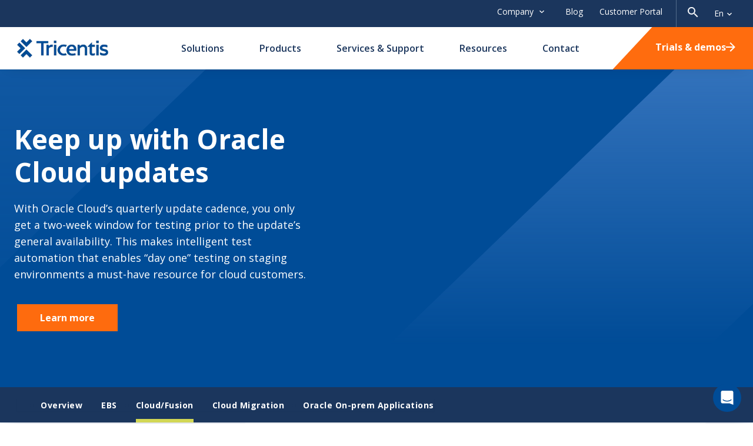

--- FILE ---
content_type: text/css; charset=UTF-8
request_url: https://www.tricentis.com/_next/static/css/061f330f7fc2c0f9.css
body_size: 3336
content:
.CardPartner_hr__K8uXY{color:#000;width:100%}.CardPartner_container__tjJEl{max-width:1262px;width:100%;padding-right:1rem;padding-left:1rem;margin:0 auto}@media only screen and (max-width:1200px){.CardPartner_container__tjJEl{max-width:999px}}@media only screen and (max-width:767px){.CardPartner_container__tjJEl{overflow-x:hidden}}.CardPartner_h1__yvNyb,.CardPartner_h2__5iHu4,.CardPartner_h3__z8EmT,.CardPartner_h4__SmEnq,.CardPartner_h5__vcrAR,.CardPartner_h6__QgDfF,.CardPartner_primary-bullet-style__kLfge h1,.CardPartner_primary-bullet-style__kLfge h2,.CardPartner_primary-bullet-style__kLfge h3,.CardPartner_primary-bullet-style__kLfge h4,.CardPartner_wysiwyg__mW9Ss h1,.CardPartner_wysiwyg__mW9Ss h2,.CardPartner_wysiwyg__mW9Ss h3,.CardPartner_wysiwyg__mW9Ss h4,.CardPartner_wysiwyg__mW9Ss h5,.CardPartner_wysiwyg__mW9Ss h6{font-weight:700;font-family:Open Sans,Calibri,Tahoma,Sans-Serif;color:#1b365d;letter-spacing:0}.CardPartner_h1__yvNyb,.CardPartner_primary-bullet-style__kLfge h1,.CardPartner_wysiwyg__mW9Ss h1{font-size:2.25rem;line-height:2.875rem}@media only screen and (min-width:993px){.CardPartner_h1__yvNyb,.CardPartner_primary-bullet-style__kLfge h1,.CardPartner_wysiwyg__mW9Ss h1{font-size:2.875rem;line-height:3.5rem}}.CardPartner_h2__5iHu4,.CardPartner_primary-bullet-style__kLfge h2,.CardPartner_wysiwyg__mW9Ss h2{font-size:2rem;line-height:2.5rem}@media only screen and (min-width:768px){.CardPartner_h2__5iHu4,.CardPartner_primary-bullet-style__kLfge h2,.CardPartner_wysiwyg__mW9Ss h2{font-size:2.125rem;line-height:2.5rem}}@media only screen and (min-width:993px){.CardPartner_h2__5iHu4,.CardPartner_primary-bullet-style__kLfge h2,.CardPartner_wysiwyg__mW9Ss h2{font-size:2.375rem;line-height:2.875rem}}.CardPartner_h3__z8EmT,.CardPartner_primary-bullet-style__kLfge h3,.CardPartner_wysiwyg__mW9Ss h3{font-size:1.75rem;line-height:1.875rem}@media only screen and (min-width:993px){.CardPartner_h3__z8EmT,.CardPartner_primary-bullet-style__kLfge h3,.CardPartner_wysiwyg__mW9Ss h3{font-size:1.875rem;line-height:2.5rem}}.CardPartner_h4__SmEnq,.CardPartner_primary-bullet-style__kLfge h4,.CardPartner_wysiwyg__mW9Ss h4{font-size:1.5rem;line-height:4.125rem}.CardPartner_h5__vcrAR,.CardPartner_wysiwyg__mW9Ss h5{font-size:1.25rem;line-height:1.875rem}.CardPartner_h6__QgDfF,.CardPartner_wysiwyg__mW9Ss h6{font-size:1.125rem;line-height:1.5rem}.CardPartner_primary-bullet-style__kLfge .dark-theme h1,.CardPartner_primary-bullet-style__kLfge .dark-theme h2,.CardPartner_primary-bullet-style__kLfge .dark-theme h3,.CardPartner_primary-bullet-style__kLfge .dark-theme h4,.CardPartner_primary-bullet-style__kLfge .midtone-theme h1,.CardPartner_primary-bullet-style__kLfge .midtone-theme h2,.CardPartner_primary-bullet-style__kLfge .midtone-theme h3,.CardPartner_primary-bullet-style__kLfge .midtone-theme h4,.CardPartner_wysiwyg__mW9Ss .dark-theme h1,.CardPartner_wysiwyg__mW9Ss .dark-theme h2,.CardPartner_wysiwyg__mW9Ss .dark-theme h3,.CardPartner_wysiwyg__mW9Ss .dark-theme h4,.CardPartner_wysiwyg__mW9Ss .dark-theme h5,.CardPartner_wysiwyg__mW9Ss .dark-theme h6,.CardPartner_wysiwyg__mW9Ss .midtone-theme h1,.CardPartner_wysiwyg__mW9Ss .midtone-theme h2,.CardPartner_wysiwyg__mW9Ss .midtone-theme h3,.CardPartner_wysiwyg__mW9Ss .midtone-theme h4,.CardPartner_wysiwyg__mW9Ss .midtone-theme h5,.CardPartner_wysiwyg__mW9Ss .midtone-theme h6,.dark-theme .CardPartner_body-p__SBHz_,.dark-theme .CardPartner_h1__yvNyb,.dark-theme .CardPartner_h2__5iHu4,.dark-theme .CardPartner_h3__z8EmT,.dark-theme .CardPartner_h4__SmEnq,.dark-theme .CardPartner_h5__vcrAR,.dark-theme .CardPartner_h6__QgDfF,.dark-theme .CardPartner_p__B8QYn,.dark-theme .CardPartner_primary-bullet-style__kLfge h1,.dark-theme .CardPartner_primary-bullet-style__kLfge h2,.dark-theme .CardPartner_primary-bullet-style__kLfge h3,.dark-theme .CardPartner_primary-bullet-style__kLfge h4,.dark-theme .CardPartner_wysiwyg__mW9Ss h1,.dark-theme .CardPartner_wysiwyg__mW9Ss h2,.dark-theme .CardPartner_wysiwyg__mW9Ss h3,.dark-theme .CardPartner_wysiwyg__mW9Ss h4,.dark-theme .CardPartner_wysiwyg__mW9Ss h5,.dark-theme .CardPartner_wysiwyg__mW9Ss h6,.midtone-theme .CardPartner_body-p__SBHz_,.midtone-theme .CardPartner_h1__yvNyb,.midtone-theme .CardPartner_h2__5iHu4,.midtone-theme .CardPartner_h3__z8EmT,.midtone-theme .CardPartner_h4__SmEnq,.midtone-theme .CardPartner_h5__vcrAR,.midtone-theme .CardPartner_h6__QgDfF,.midtone-theme .CardPartner_p__B8QYn,.midtone-theme .CardPartner_primary-bullet-style__kLfge h1,.midtone-theme .CardPartner_primary-bullet-style__kLfge h2,.midtone-theme .CardPartner_primary-bullet-style__kLfge h3,.midtone-theme .CardPartner_primary-bullet-style__kLfge h4,.midtone-theme .CardPartner_wysiwyg__mW9Ss h1,.midtone-theme .CardPartner_wysiwyg__mW9Ss h2,.midtone-theme .CardPartner_wysiwyg__mW9Ss h3,.midtone-theme .CardPartner_wysiwyg__mW9Ss h4,.midtone-theme .CardPartner_wysiwyg__mW9Ss h5,.midtone-theme .CardPartner_wysiwyg__mW9Ss h6{color:#fff}.dark-theme .CardPartner_p__B8QYn a,.dark-theme .CardPartner_subhead__5ldHv,.midtone-theme .CardPartner_p__B8QYn a,.midtone-theme .CardPartner_subhead__5ldHv{color:#59c8e6}.CardPartner_body-p__SBHz_{font-family:Open Sans,sans-serif;letter-spacing:0;color:#343941;font-weight:400;font-size:1rem;line-height:1.625rem}@media only screen and (min-width:993px){.CardPartner_body-p__SBHz_{font-size:1.125rem;line-height:1.75rem}}.CardPartner_p__B8QYn{font-family:Open Sans,sans-serif;font-size:1rem;line-height:1.625rem;letter-spacing:0;color:#343941;font-weight:400}.CardPartner_p__B8QYn a{color:#004c97;text-decoration:underline}.CardPartner_p__B8QYn a:hover{color:#ff6c0e}.CardPartner_sub-p__YNFT1{font-family:Open Sans,sans-serif;font-size:.875rem;line-height:1.5rem;letter-spacing:0;color:#343941;font-weight:400}.CardPartner_block-quote__GTbM1,.CardPartner_pull-quote__ud9qV{font-weight:600;font-family:Open Sans,Calibri,Tahoma,Sans-Serif}@media only screen and (max-width:767px){.CardPartner_block-quote__GTbM1,.CardPartner_pull-quote__ud9qV{font-size:2.8125rem;line-height:3.1875rem;letter-spacing:.12px}}.CardPartner_subhead__5ldHv{font-family:Open Sans,sans-serif;font-size:.875rem;letter-spacing:.03125rem;line-height:1.5rem;color:#0087ae;font-weight:700}.accessibility-colors .light-theme .CardPartner_subhead__5ldHv{color:#026985}.CardPartner_secondary-font__Itq5x{font-weight:inherit!important;font-family:Open Sans,sans-serif}.CardPartner_screen-reader-text__tnNZt{position:absolute;height:1px;width:1px;clip:rect(1px 1px 1px 1px);clip:rect(1px,1px,1px,1px);clip-path:polygon(0 0,0 0,0 0);-webkit-clip-path:polygon(0 0,0 0,0 0);overflow:hidden!important}.CardPartner_hover-animation-basic__NmIK0{transition:all .1s ease-in}.CardPartner_anim-play___Dg1o{animation-play-state:running!important}@keyframes CardPartner_fade-in-up__Pom6G{0%{opacity:0;transform:translateY(100px)}to{opacity:1;transform:translateY(0)}}.CardPartner_anim-fade-in-up__CfWY7{animation-name:CardPartner_fade-in-up__Pom6G;animation-duration:.7s;animation-timing-function:ease;animation-fill-mode:both;animation-play-state:paused}@keyframes CardPartner_fade-in-left___Za7H{0%{opacity:0;transform:translateX(-100px)}to{opacity:1;transform:translateX(0)}}.CardPartner_anim-fade-in-left__6pV9m{animation-name:CardPartner_fade-in-left___Za7H;animation-duration:.7s;animation-timing-function:ease;animation-fill-mode:both;animation-play-state:paused}@keyframes CardPartner_fade-in-right__BcJGj{0%{opacity:0;transform:translateX(100px)}to{opacity:1;transform:translateX(0)}}.CardPartner_anim-fade-in-right__TCwQ9{animation-name:CardPartner_fade-in-right__BcJGj;animation-duration:.7s;animation-timing-function:ease;animation-fill-mode:both;animation-play-state:paused}.CardPartner_primary-typography__T9_Pz p{font-family:Open Sans,sans-serif;font-size:1rem;line-height:26px;color:#343941;font-weight:400}.CardPartner_primary-typography__T9_Pz>.CardPartner_p__B8QYn{margin-bottom:.625rem}.CardPartner_primary-typography__T9_Pz>.CardPartner_p__B8QYn a{color:#004c97;text-decoration:underline}.CardPartner_primary-typography__T9_Pz>.CardPartner_p__B8QYn b,.CardPartner_primary-typography__T9_Pz>.CardPartner_p__B8QYn i{color:#343941}.CardPartner_primary-bullet-style__kLfge ol,.CardPartner_primary-bullet-style__kLfge ul{padding-left:1.8125rem;margin-bottom:20px}.CardPartner_primary-bullet-style__kLfge ol li,.CardPartner_primary-bullet-style__kLfge ul li{font-family:Open Sans,sans-serif;font-size:1rem;line-height:26px;letter-spacing:0;color:#343941;font-weight:400;position:relative;padding-left:.625rem;margin-bottom:1.25rem}.CardPartner_primary-bullet-style__kLfge ol li:last-child,.CardPartner_primary-bullet-style__kLfge ul li:last-child{margin-bottom:0}.CardPartner_primary-bullet-style__kLfge ol li::marker,.CardPartner_primary-bullet-style__kLfge ul li::marker{color:#d2d755;font-size:1rem;text-align:center;font-weight:700}.CardPartner_primary-bullet-style__kLfge ol li a,.CardPartner_primary-bullet-style__kLfge ul li a{color:#004c97;text-decoration:underline}.CardPartner_primary-bullet-style__kLfge ol li a:hover,.CardPartner_primary-bullet-style__kLfge ul li a:hover{color:#ff6c0e;transition:all .1s ease}.CardPartner_primary-bullet-style__kLfge ol li ol,.CardPartner_primary-bullet-style__kLfge ol li ul,.CardPartner_primary-bullet-style__kLfge ul li ol,.CardPartner_primary-bullet-style__kLfge ul li ul{margin-top:10px;margin-bottom:10px}.CardPartner_primary-bullet-style__kLfge ol li ol li,.CardPartner_primary-bullet-style__kLfge ol li ul li,.CardPartner_primary-bullet-style__kLfge ul li ol li,.CardPartner_primary-bullet-style__kLfge ul li ul li{margin-bottom:.625rem}.CardPartner_primary-bullet-style__kLfge ul{list-style-type:none;margin-bottom:2.375rem}.CardPartner_primary-bullet-style__kLfge ul li:after{content:"»";position:absolute;top:-4px;left:-1.25rem;font-size:1.6875rem;line-height:1;color:#d2d755}.CardPartner_wysiwyg__mW9Ss h1{line-height:52px}.CardPartner_wysiwyg__mW9Ss h2{line-height:40px}.CardPartner_wysiwyg__mW9Ss h3{line-height:36px}.CardPartner_wysiwyg__mW9Ss h4{line-height:34px}.CardPartner_wysiwyg__mW9Ss h5{line-height:30px}.CardPartner_wysiwyg__mW9Ss h6{line-height:24px}.CardPartner_wysiwyg__mW9Ss pre{font-size:.875rem;line-height:1.5rem;font-family:Open Sans,sans-serif;white-space:pre-wrap;word-break:break-word;margin-bottom:20px}@media only screen and (max-width:767px){.CardPartner_wysiwyg__mW9Ss pre{width:90vw}}.CardPartner_wysiwyg__mW9Ss h1,.CardPartner_wysiwyg__mW9Ss h2,.CardPartner_wysiwyg__mW9Ss h3,.CardPartner_wysiwyg__mW9Ss h4{font-weight:700}.CardPartner_wysiwyg__mW9Ss h1,.CardPartner_wysiwyg__mW9Ss h2,.CardPartner_wysiwyg__mW9Ss h3{margin-bottom:.5625rem}.CardPartner_wysiwyg__mW9Ss h4{margin-bottom:.8125rem}.CardPartner_wysiwyg__mW9Ss p{margin-bottom:.625rem}.CardPartner_wysiwyg__mW9Ss iframe+*{margin-top:6.4375rem}.CardPartner_wysiwyg__mW9Ss iframe+pre{margin-top:1.875rem;margin-bottom:4.6875rem;text-align:center}.CardPartner_wysiwyg__mW9Ss iframe{width:100%;height:517px;max-width:57.4375rem;position:relative;max-height:calc((100vw - 40px)/1.7777777778);display:block;margin:0 auto}.CardPartner_wysiwyg__mW9Ss figure{width:auto!important}.CardPartner_wysiwyg__mW9Ss blockquote{background-image:url(/img/backgrounds/pattern-blaze.svg);background-size:cover;color:#fff;padding:45px 61px 45px 112px;font-style:italic;font-size:1.125rem;line-height:1.75rem;position:relative;margin:48px 0}@media only screen and (max-width:576px){.CardPartner_wysiwyg__mW9Ss blockquote{padding:45px}}.CardPartner_wysiwyg__mW9Ss blockquote:after{content:url(/icons/quote.svg);position:absolute;top:41px;left:53px}@media only screen and (max-width:576px){.CardPartner_wysiwyg__mW9Ss blockquote:after{top:10px;left:15px}}.CardPartner_wysiwyg__mW9Ss blockquote p{color:#fff;margin-bottom:0}.CardPartner_wysiwyg__mW9Ss li a,.CardPartner_wysiwyg__mW9Ss p a{color:#004c97;text-decoration:underline}.CardPartner_wysiwyg__mW9Ss li a:hover,.CardPartner_wysiwyg__mW9Ss p a:hover{color:#ff6c0e;transition:all .1s ease}@media only screen and (max-width:767px){.CardPartner_wysiwyg__mW9Ss li pre{width:82vw}}.dark-theme .CardPartner_primary-bullet-style__kLfge li,.midtone-theme .CardPartner_primary-bullet-style__kLfge li{color:#fff}.CardPartner_primary-bullet-style__kLfge h1,.CardPartner_primary-bullet-style__kLfge h2,.CardPartner_primary-bullet-style__kLfge h3,.CardPartner_primary-bullet-style__kLfge hr{margin-bottom:20px}.CardPartner_primary-bullet-style__kLfge p{margin-bottom:10px}.CardPartner_card__FNUBC{max-width:397px;width:100%;background:#fff;padding:50px 33px 27px;box-shadow:2px 5px 20px rgba(0,0,0,.149);display:flex;flex-direction:column;position:relative}.CardPartner_card--default__ZDUKf{padding:0}@media only screen and (max-width:576px){.CardPartner_card__FNUBC{max-width:100%}}.CardPartner_card__FNUBC:hover{box-shadow:2px 5px 20px rgba(0,0,0,.251);transition:all .1s ease-in}.CardPartner_card__FNUBC:hover .CardPartner_cta__FqlHv a{color:#cc560b}.CardPartner_card__FNUBC:hover .CardPartner_cta__FqlHv:after{background-color:#cc560b;width:100%}.CardPartner_card__FNUBC:hover a,.CardPartner_card__FNUBC:hover span{color:#cc560b}.CardPartner_card__FNUBC:hover a span,.CardPartner_card__FNUBC:hover span span{transform:translateX(3px)}.CardPartner_card__FNUBC:hover a span svg path,.CardPartner_card__FNUBC:hover span span svg path{fill:#cc560b!important}.CardPartner_card__FNUBC .CardPartner_content__8LdH4{padding:38px 33px 27px;display:flex;flex-direction:column;flex-grow:1}.CardPartner_card__FNUBC .CardPartner_content--default__IYQHT{padding-top:38px}.CardPartner_card__FNUBC .CardPartner_subhead__5ldHv{margin:0 0 12px;text-transform:uppercase;font-size:.75rem}.CardPartner_card__FNUBC .CardPartner_description__soq0D{margin-bottom:2rem;overflow:hidden;text-overflow:ellipsis;display:-webkit-box;-webkit-line-clamp:3;line-clamp:3;-webkit-box-orient:vertical;color:#343941}.CardPartner_card__FNUBC .CardPartner_title__f0T9V{font-size:1.125rem;line-height:1.5rem;font-weight:700;color:#1b365d;margin-bottom:8px}.CardPartner_card__FNUBC .CardPartner_img-container__QaoNb{display:flex;align-items:center;position:relative;min-height:138px}.CardPartner_card__FNUBC .CardPartner_cta__FqlHv{margin-top:auto}.CardPartner_card__FNUBC .CardPartner_footer__k7Csx{display:flex;align-items:flex-end;justify-content:space-between}.CardPartner_card__FNUBC .CardPartner_certificates__kMC9c{display:flex;align-items:center;flex-direction:row;justify-content:center;flex-wrap:nowrap;margin:auto 0}.CardPartner_card__FNUBC .CardPartner_certificates__kMC9c:hover>.CardPartner_tooltip__WqCpU{display:block}.CardPartner_card__FNUBC .CardPartner_certificates--text__3xqti{display:flex;flex-direction:row;align-items:center;color:#1b365d;font-size:12px;font-style:normal;font-weight:600;line-height:normal;margin-left:3px}.CardPartner_card__FNUBC .CardPartner_tooltip__WqCpU{display:none;position:absolute;background:#fff;background-position:50%;background-size:cover;min-width:236px;filter:drop-shadow(2px 2px 10px rgba(0,0,0,.12));bottom:75px;padding:10px 20px;text-transform:capitalize}.CardPartner_card__FNUBC .CardPartner_tooltip__WqCpU:before{content:"";position:absolute;bottom:-11px;left:50%;transform:translateX(-50%);border-top:12px solid #fff;border-right:10px solid transparent;border-left:10px solid transparent;filter:drop-shadow(2px 2px 10px rgba(0,0,0,.12))}.CardPartner_card__FNUBC .CardPartner_tooltip--head__KK1bO{color:#2b2b2b;text-align:center;font-size:13px;font-style:normal;font-weight:600;line-height:normal}.CardPartner_card__FNUBC .CardPartner_tooltip--content__mTC_T{color:#1b365d;text-align:center;font-size:11px;font-style:normal;font-weight:400;line-height:normal}.CardSelector_hr__tEGD0{color:#000;width:100%}.CardSelector_container__2aycc{max-width:1262px;width:100%;padding-right:1rem;padding-left:1rem;margin:0 auto}@media only screen and (max-width:1200px){.CardSelector_container__2aycc{max-width:999px}}@media only screen and (max-width:767px){.CardSelector_container__2aycc{overflow-x:hidden}}.CardSelector_h1__7aLO2,.CardSelector_h2__SPxPJ,.CardSelector_h3__N_pht,.CardSelector_h4__rCi2V,.CardSelector_h5__Buk_D,.CardSelector_h6__Tz8Yd,.CardSelector_primary-bullet-style__Y8yNE h1,.CardSelector_primary-bullet-style__Y8yNE h2,.CardSelector_primary-bullet-style__Y8yNE h3,.CardSelector_primary-bullet-style__Y8yNE h4,.CardSelector_wysiwyg__GDvOA h1,.CardSelector_wysiwyg__GDvOA h2,.CardSelector_wysiwyg__GDvOA h3,.CardSelector_wysiwyg__GDvOA h4,.CardSelector_wysiwyg__GDvOA h5,.CardSelector_wysiwyg__GDvOA h6{font-weight:700;font-family:Open Sans,Calibri,Tahoma,Sans-Serif;color:#1b365d;letter-spacing:0}.CardSelector_h1__7aLO2,.CardSelector_primary-bullet-style__Y8yNE h1,.CardSelector_wysiwyg__GDvOA h1{font-size:2.25rem;line-height:2.875rem}@media only screen and (min-width:993px){.CardSelector_h1__7aLO2,.CardSelector_primary-bullet-style__Y8yNE h1,.CardSelector_wysiwyg__GDvOA h1{font-size:2.875rem;line-height:3.5rem}}.CardSelector_h2__SPxPJ,.CardSelector_primary-bullet-style__Y8yNE h2,.CardSelector_wysiwyg__GDvOA h2{font-size:2rem;line-height:2.5rem}@media only screen and (min-width:768px){.CardSelector_h2__SPxPJ,.CardSelector_primary-bullet-style__Y8yNE h2,.CardSelector_wysiwyg__GDvOA h2{font-size:2.125rem;line-height:2.5rem}}@media only screen and (min-width:993px){.CardSelector_h2__SPxPJ,.CardSelector_primary-bullet-style__Y8yNE h2,.CardSelector_wysiwyg__GDvOA h2{font-size:2.375rem;line-height:2.875rem}}.CardSelector_h3__N_pht,.CardSelector_primary-bullet-style__Y8yNE h3,.CardSelector_wysiwyg__GDvOA h3{font-size:1.75rem;line-height:1.875rem}@media only screen and (min-width:993px){.CardSelector_h3__N_pht,.CardSelector_primary-bullet-style__Y8yNE h3,.CardSelector_wysiwyg__GDvOA h3{font-size:1.875rem;line-height:2.5rem}}.CardSelector_h4__rCi2V,.CardSelector_primary-bullet-style__Y8yNE h4,.CardSelector_wysiwyg__GDvOA h4{font-size:1.5rem;line-height:4.125rem}.CardSelector_h5__Buk_D,.CardSelector_wysiwyg__GDvOA h5{font-size:1.25rem;line-height:1.875rem}.CardSelector_h6__Tz8Yd,.CardSelector_wysiwyg__GDvOA h6{font-size:1.125rem;line-height:1.5rem}.CardSelector_primary-bullet-style__Y8yNE .dark-theme h1,.CardSelector_primary-bullet-style__Y8yNE .dark-theme h2,.CardSelector_primary-bullet-style__Y8yNE .dark-theme h3,.CardSelector_primary-bullet-style__Y8yNE .dark-theme h4,.CardSelector_primary-bullet-style__Y8yNE .midtone-theme h1,.CardSelector_primary-bullet-style__Y8yNE .midtone-theme h2,.CardSelector_primary-bullet-style__Y8yNE .midtone-theme h3,.CardSelector_primary-bullet-style__Y8yNE .midtone-theme h4,.CardSelector_wysiwyg__GDvOA .dark-theme h1,.CardSelector_wysiwyg__GDvOA .dark-theme h2,.CardSelector_wysiwyg__GDvOA .dark-theme h3,.CardSelector_wysiwyg__GDvOA .dark-theme h4,.CardSelector_wysiwyg__GDvOA .dark-theme h5,.CardSelector_wysiwyg__GDvOA .dark-theme h6,.CardSelector_wysiwyg__GDvOA .midtone-theme h1,.CardSelector_wysiwyg__GDvOA .midtone-theme h2,.CardSelector_wysiwyg__GDvOA .midtone-theme h3,.CardSelector_wysiwyg__GDvOA .midtone-theme h4,.CardSelector_wysiwyg__GDvOA .midtone-theme h5,.CardSelector_wysiwyg__GDvOA .midtone-theme h6,.dark-theme .CardSelector_body-p__KV63L,.dark-theme .CardSelector_h1__7aLO2,.dark-theme .CardSelector_h2__SPxPJ,.dark-theme .CardSelector_h3__N_pht,.dark-theme .CardSelector_h4__rCi2V,.dark-theme .CardSelector_h5__Buk_D,.dark-theme .CardSelector_h6__Tz8Yd,.dark-theme .CardSelector_p__YcnuF,.dark-theme .CardSelector_primary-bullet-style__Y8yNE h1,.dark-theme .CardSelector_primary-bullet-style__Y8yNE h2,.dark-theme .CardSelector_primary-bullet-style__Y8yNE h3,.dark-theme .CardSelector_primary-bullet-style__Y8yNE h4,.dark-theme .CardSelector_wysiwyg__GDvOA h1,.dark-theme .CardSelector_wysiwyg__GDvOA h2,.dark-theme .CardSelector_wysiwyg__GDvOA h3,.dark-theme .CardSelector_wysiwyg__GDvOA h4,.dark-theme .CardSelector_wysiwyg__GDvOA h5,.dark-theme .CardSelector_wysiwyg__GDvOA h6,.midtone-theme .CardSelector_body-p__KV63L,.midtone-theme .CardSelector_h1__7aLO2,.midtone-theme .CardSelector_h2__SPxPJ,.midtone-theme .CardSelector_h3__N_pht,.midtone-theme .CardSelector_h4__rCi2V,.midtone-theme .CardSelector_h5__Buk_D,.midtone-theme .CardSelector_h6__Tz8Yd,.midtone-theme .CardSelector_p__YcnuF,.midtone-theme .CardSelector_primary-bullet-style__Y8yNE h1,.midtone-theme .CardSelector_primary-bullet-style__Y8yNE h2,.midtone-theme .CardSelector_primary-bullet-style__Y8yNE h3,.midtone-theme .CardSelector_primary-bullet-style__Y8yNE h4,.midtone-theme .CardSelector_wysiwyg__GDvOA h1,.midtone-theme .CardSelector_wysiwyg__GDvOA h2,.midtone-theme .CardSelector_wysiwyg__GDvOA h3,.midtone-theme .CardSelector_wysiwyg__GDvOA h4,.midtone-theme .CardSelector_wysiwyg__GDvOA h5,.midtone-theme .CardSelector_wysiwyg__GDvOA h6{color:#fff}.dark-theme .CardSelector_p__YcnuF a,.dark-theme .CardSelector_subhead__10VNe,.midtone-theme .CardSelector_p__YcnuF a,.midtone-theme .CardSelector_subhead__10VNe{color:#59c8e6}.CardSelector_body-p__KV63L{font-family:Open Sans,sans-serif;letter-spacing:0;color:#343941;font-weight:400;font-size:1rem;line-height:1.625rem}@media only screen and (min-width:993px){.CardSelector_body-p__KV63L{font-size:1.125rem;line-height:1.75rem}}.CardSelector_p__YcnuF{font-family:Open Sans,sans-serif;font-size:1rem;line-height:1.625rem;letter-spacing:0;color:#343941;font-weight:400}.CardSelector_p__YcnuF a{color:#004c97;text-decoration:underline}.CardSelector_p__YcnuF a:hover{color:#ff6c0e}.CardSelector_sub-p__z6XPV{font-family:Open Sans,sans-serif;font-size:.875rem;line-height:1.5rem;letter-spacing:0;color:#343941;font-weight:400}.CardSelector_block-quote__yMG50,.CardSelector_pull-quote__Pwq6l{font-weight:600;font-family:Open Sans,Calibri,Tahoma,Sans-Serif}@media only screen and (max-width:767px){.CardSelector_block-quote__yMG50,.CardSelector_pull-quote__Pwq6l{font-size:2.8125rem;line-height:3.1875rem;letter-spacing:.12px}}.CardSelector_subhead__10VNe{font-family:Open Sans,sans-serif;font-size:.875rem;letter-spacing:.03125rem;line-height:1.5rem;color:#0087ae;font-weight:700}.accessibility-colors .light-theme .CardSelector_subhead__10VNe{color:#026985}.CardSelector_secondary-font__RxU_1{font-weight:inherit!important;font-family:Open Sans,sans-serif}.CardSelector_screen-reader-text__m1gEP{position:absolute;height:1px;width:1px;clip:rect(1px 1px 1px 1px);clip:rect(1px,1px,1px,1px);clip-path:polygon(0 0,0 0,0 0);-webkit-clip-path:polygon(0 0,0 0,0 0);overflow:hidden!important}.CardSelector_hover-animation-basic__n5V3_{transition:all .1s ease-in}.CardSelector_anim-play__NXmH_{animation-play-state:running!important}@keyframes CardSelector_fade-in-up__YzWpg{0%{opacity:0;transform:translateY(100px)}to{opacity:1;transform:translateY(0)}}.CardSelector_anim-fade-in-up__6k__m{animation-name:CardSelector_fade-in-up__YzWpg;animation-duration:.7s;animation-timing-function:ease;animation-fill-mode:both;animation-play-state:paused}@keyframes CardSelector_fade-in-left__bEAV1{0%{opacity:0;transform:translateX(-100px)}to{opacity:1;transform:translateX(0)}}.CardSelector_anim-fade-in-left__7_ulq{animation-name:CardSelector_fade-in-left__bEAV1;animation-duration:.7s;animation-timing-function:ease;animation-fill-mode:both;animation-play-state:paused}@keyframes CardSelector_fade-in-right__45MgT{0%{opacity:0;transform:translateX(100px)}to{opacity:1;transform:translateX(0)}}.CardSelector_anim-fade-in-right__DwDc2{animation-name:CardSelector_fade-in-right__45MgT;animation-duration:.7s;animation-timing-function:ease;animation-fill-mode:both;animation-play-state:paused}.CardSelector_primary-typography__EP8vI p{font-family:Open Sans,sans-serif;font-size:1rem;line-height:26px;color:#343941;font-weight:400}.CardSelector_primary-typography__EP8vI>.CardSelector_p__YcnuF{margin-bottom:.625rem}.CardSelector_primary-typography__EP8vI>.CardSelector_p__YcnuF a{color:#004c97;text-decoration:underline}.CardSelector_primary-typography__EP8vI>.CardSelector_p__YcnuF b,.CardSelector_primary-typography__EP8vI>.CardSelector_p__YcnuF i{color:#343941}.CardSelector_primary-bullet-style__Y8yNE ol,.CardSelector_primary-bullet-style__Y8yNE ul{padding-left:1.8125rem;margin-bottom:20px}.CardSelector_primary-bullet-style__Y8yNE ol li,.CardSelector_primary-bullet-style__Y8yNE ul li{font-family:Open Sans,sans-serif;font-size:1rem;line-height:26px;letter-spacing:0;color:#343941;font-weight:400;position:relative;padding-left:.625rem;margin-bottom:1.25rem}.CardSelector_primary-bullet-style__Y8yNE ol li:last-child,.CardSelector_primary-bullet-style__Y8yNE ul li:last-child{margin-bottom:0}.CardSelector_primary-bullet-style__Y8yNE ol li::marker,.CardSelector_primary-bullet-style__Y8yNE ul li::marker{color:#d2d755;font-size:1rem;text-align:center;font-weight:700}.CardSelector_primary-bullet-style__Y8yNE ol li a,.CardSelector_primary-bullet-style__Y8yNE ul li a{color:#004c97;text-decoration:underline}.CardSelector_primary-bullet-style__Y8yNE ol li a:hover,.CardSelector_primary-bullet-style__Y8yNE ul li a:hover{color:#ff6c0e;transition:all .1s ease}.CardSelector_primary-bullet-style__Y8yNE ol li ol,.CardSelector_primary-bullet-style__Y8yNE ol li ul,.CardSelector_primary-bullet-style__Y8yNE ul li ol,.CardSelector_primary-bullet-style__Y8yNE ul li ul{margin-top:10px;margin-bottom:10px}.CardSelector_primary-bullet-style__Y8yNE ol li ol li,.CardSelector_primary-bullet-style__Y8yNE ol li ul li,.CardSelector_primary-bullet-style__Y8yNE ul li ol li,.CardSelector_primary-bullet-style__Y8yNE ul li ul li{margin-bottom:.625rem}.CardSelector_primary-bullet-style__Y8yNE ul{list-style-type:none;margin-bottom:2.375rem}.CardSelector_primary-bullet-style__Y8yNE ul li:after{content:"»";position:absolute;top:-4px;left:-1.25rem;font-size:1.6875rem;line-height:1;color:#d2d755}.CardSelector_wysiwyg__GDvOA h1{line-height:52px}.CardSelector_wysiwyg__GDvOA h2{line-height:40px}.CardSelector_wysiwyg__GDvOA h3{line-height:36px}.CardSelector_wysiwyg__GDvOA h4{line-height:34px}.CardSelector_wysiwyg__GDvOA h5{line-height:30px}.CardSelector_wysiwyg__GDvOA h6{line-height:24px}.CardSelector_wysiwyg__GDvOA pre{font-size:.875rem;line-height:1.5rem;font-family:Open Sans,sans-serif;white-space:pre-wrap;word-break:break-word;margin-bottom:20px}@media only screen and (max-width:767px){.CardSelector_wysiwyg__GDvOA pre{width:90vw}}.CardSelector_wysiwyg__GDvOA h1,.CardSelector_wysiwyg__GDvOA h2,.CardSelector_wysiwyg__GDvOA h3,.CardSelector_wysiwyg__GDvOA h4{font-weight:700}.CardSelector_wysiwyg__GDvOA h1,.CardSelector_wysiwyg__GDvOA h2,.CardSelector_wysiwyg__GDvOA h3{margin-bottom:.5625rem}.CardSelector_wysiwyg__GDvOA h4{margin-bottom:.8125rem}.CardSelector_wysiwyg__GDvOA p{margin-bottom:.625rem}.CardSelector_wysiwyg__GDvOA iframe+*{margin-top:6.4375rem}.CardSelector_wysiwyg__GDvOA iframe+pre{margin-top:1.875rem;margin-bottom:4.6875rem;text-align:center}.CardSelector_wysiwyg__GDvOA iframe{width:100%;height:517px;max-width:57.4375rem;position:relative;max-height:calc((100vw - 40px)/1.7777777778);display:block;margin:0 auto}.CardSelector_wysiwyg__GDvOA figure{width:auto!important}.CardSelector_wysiwyg__GDvOA blockquote{background-image:url(/img/backgrounds/pattern-blaze.svg);background-size:cover;color:#fff;padding:45px 61px 45px 112px;font-style:italic;font-size:1.125rem;line-height:1.75rem;position:relative;margin:48px 0}@media only screen and (max-width:576px){.CardSelector_wysiwyg__GDvOA blockquote{padding:45px}}.CardSelector_wysiwyg__GDvOA blockquote:after{content:url(/icons/quote.svg);position:absolute;top:41px;left:53px}@media only screen and (max-width:576px){.CardSelector_wysiwyg__GDvOA blockquote:after{top:10px;left:15px}}.CardSelector_wysiwyg__GDvOA blockquote p{color:#fff;margin-bottom:0}.CardSelector_wysiwyg__GDvOA li a,.CardSelector_wysiwyg__GDvOA p a{color:#004c97;text-decoration:underline}.CardSelector_wysiwyg__GDvOA li a:hover,.CardSelector_wysiwyg__GDvOA p a:hover{color:#ff6c0e;transition:all .1s ease}@media only screen and (max-width:767px){.CardSelector_wysiwyg__GDvOA li pre{width:82vw}}.dark-theme .CardSelector_primary-bullet-style__Y8yNE li,.midtone-theme .CardSelector_primary-bullet-style__Y8yNE li{color:#fff}.CardSelector_primary-bullet-style__Y8yNE h1,.CardSelector_primary-bullet-style__Y8yNE h2,.CardSelector_primary-bullet-style__Y8yNE h3,.CardSelector_primary-bullet-style__Y8yNE hr{margin-bottom:20px}.CardSelector_primary-bullet-style__Y8yNE p{margin-bottom:10px}.CardSelector_grid-card-blog__nfpgP,.CardSelector_grid-card__YP9bJ{display:grid;grid-template-columns:repeat(3,1fr);grid-gap:20px;gap:20px;margin-bottom:50px;width:100%;padding:0 20px}@media only screen and (max-width:767px){.CardSelector_grid-card-blog__nfpgP,.CardSelector_grid-card__YP9bJ{grid-template-columns:repeat(2,1fr)}}@media only screen and (max-width:576px){.CardSelector_grid-card-blog__nfpgP,.CardSelector_grid-card__YP9bJ{grid-template-columns:repeat(1,1fr);justify-items:center}}.CardSelector_grid-card-blog__nfpgP{gap:45px}.CardSelector_card__B2McN{display:flex;width:100%}.CardSelector_card__B2McN:hover{z-index:1}.CardSelector_not-found__1JHk9{text-align:center;margin:150px 0}.CardSelector_not-found-lowercase__T2RU2{text-transform:lowercase}.CardSelector_not-found__1JHk9 a{color:#0087ae;font-weight:700;text-decoration:underline}.CardSelector_not-found__1JHk9 a:hover{color:#cb4f02}

--- FILE ---
content_type: text/css; charset=UTF-8
request_url: https://www.tricentis.com/_next/static/css/098d601cb4e457ba.css
body_size: 8663
content:
.CardGridProducts_hr__O998M{color:#000;width:100%}.CardGridProducts_container___E8wp{max-width:1262px;width:100%;padding-right:1rem;padding-left:1rem;margin:0 auto}@media only screen and (max-width:1200px){.CardGridProducts_container___E8wp{max-width:999px}}@media only screen and (max-width:767px){.CardGridProducts_container___E8wp{overflow-x:hidden}}.CardGridProducts_h1__g7136,.CardGridProducts_h2__ld7NC,.CardGridProducts_h3__LjlJT,.CardGridProducts_h4__nRKL5,.CardGridProducts_h5__a4_se,.CardGridProducts_h6__Uhp8M,.CardGridProducts_primary-bullet-style__PO3so h1,.CardGridProducts_primary-bullet-style__PO3so h2,.CardGridProducts_primary-bullet-style__PO3so h3,.CardGridProducts_primary-bullet-style__PO3so h4,.CardGridProducts_wysiwyg__Ife4H h1,.CardGridProducts_wysiwyg__Ife4H h2,.CardGridProducts_wysiwyg__Ife4H h3,.CardGridProducts_wysiwyg__Ife4H h4,.CardGridProducts_wysiwyg__Ife4H h5,.CardGridProducts_wysiwyg__Ife4H h6{font-weight:700;font-family:Open Sans,Calibri,Tahoma,Sans-Serif;color:#1b365d;letter-spacing:0}.CardGridProducts_h1__g7136,.CardGridProducts_primary-bullet-style__PO3so h1,.CardGridProducts_wysiwyg__Ife4H h1{font-size:2.25rem;line-height:2.875rem}@media only screen and (min-width:993px){.CardGridProducts_h1__g7136,.CardGridProducts_primary-bullet-style__PO3so h1,.CardGridProducts_wysiwyg__Ife4H h1{font-size:2.875rem;line-height:3.5rem}}.CardGridProducts_h2__ld7NC,.CardGridProducts_primary-bullet-style__PO3so h2,.CardGridProducts_wysiwyg__Ife4H h2{font-size:2rem;line-height:2.5rem}@media only screen and (min-width:768px){.CardGridProducts_h2__ld7NC,.CardGridProducts_primary-bullet-style__PO3so h2,.CardGridProducts_wysiwyg__Ife4H h2{font-size:2.125rem;line-height:2.5rem}}@media only screen and (min-width:993px){.CardGridProducts_h2__ld7NC,.CardGridProducts_primary-bullet-style__PO3so h2,.CardGridProducts_wysiwyg__Ife4H h2{font-size:2.375rem;line-height:2.875rem}}.CardGridProducts_h3__LjlJT,.CardGridProducts_primary-bullet-style__PO3so h3,.CardGridProducts_wysiwyg__Ife4H h3{font-size:1.75rem;line-height:1.875rem}@media only screen and (min-width:993px){.CardGridProducts_h3__LjlJT,.CardGridProducts_primary-bullet-style__PO3so h3,.CardGridProducts_wysiwyg__Ife4H h3{font-size:1.875rem;line-height:2.5rem}}.CardGridProducts_h4__nRKL5,.CardGridProducts_primary-bullet-style__PO3so h4,.CardGridProducts_wysiwyg__Ife4H h4{font-size:1.5rem;line-height:4.125rem}.CardGridProducts_h5__a4_se,.CardGridProducts_wysiwyg__Ife4H h5{font-size:1.25rem;line-height:1.875rem}.CardGridProducts_h6__Uhp8M,.CardGridProducts_wysiwyg__Ife4H h6{font-size:1.125rem;line-height:1.5rem}.CardGridProducts_primary-bullet-style__PO3so .dark-theme h1,.CardGridProducts_primary-bullet-style__PO3so .dark-theme h2,.CardGridProducts_primary-bullet-style__PO3so .dark-theme h3,.CardGridProducts_primary-bullet-style__PO3so .dark-theme h4,.CardGridProducts_primary-bullet-style__PO3so .midtone-theme h1,.CardGridProducts_primary-bullet-style__PO3so .midtone-theme h2,.CardGridProducts_primary-bullet-style__PO3so .midtone-theme h3,.CardGridProducts_primary-bullet-style__PO3so .midtone-theme h4,.CardGridProducts_wysiwyg__Ife4H .dark-theme h1,.CardGridProducts_wysiwyg__Ife4H .dark-theme h2,.CardGridProducts_wysiwyg__Ife4H .dark-theme h3,.CardGridProducts_wysiwyg__Ife4H .dark-theme h4,.CardGridProducts_wysiwyg__Ife4H .dark-theme h5,.CardGridProducts_wysiwyg__Ife4H .dark-theme h6,.CardGridProducts_wysiwyg__Ife4H .midtone-theme h1,.CardGridProducts_wysiwyg__Ife4H .midtone-theme h2,.CardGridProducts_wysiwyg__Ife4H .midtone-theme h3,.CardGridProducts_wysiwyg__Ife4H .midtone-theme h4,.CardGridProducts_wysiwyg__Ife4H .midtone-theme h5,.CardGridProducts_wysiwyg__Ife4H .midtone-theme h6,.dark-theme .CardGridProducts_body-p__KjEGe,.dark-theme .CardGridProducts_h1__g7136,.dark-theme .CardGridProducts_h2__ld7NC,.dark-theme .CardGridProducts_h3__LjlJT,.dark-theme .CardGridProducts_h4__nRKL5,.dark-theme .CardGridProducts_h5__a4_se,.dark-theme .CardGridProducts_h6__Uhp8M,.dark-theme .CardGridProducts_p__lVyfA,.dark-theme .CardGridProducts_primary-bullet-style__PO3so h1,.dark-theme .CardGridProducts_primary-bullet-style__PO3so h2,.dark-theme .CardGridProducts_primary-bullet-style__PO3so h3,.dark-theme .CardGridProducts_primary-bullet-style__PO3so h4,.dark-theme .CardGridProducts_wysiwyg__Ife4H h1,.dark-theme .CardGridProducts_wysiwyg__Ife4H h2,.dark-theme .CardGridProducts_wysiwyg__Ife4H h3,.dark-theme .CardGridProducts_wysiwyg__Ife4H h4,.dark-theme .CardGridProducts_wysiwyg__Ife4H h5,.dark-theme .CardGridProducts_wysiwyg__Ife4H h6,.midtone-theme .CardGridProducts_body-p__KjEGe,.midtone-theme .CardGridProducts_h1__g7136,.midtone-theme .CardGridProducts_h2__ld7NC,.midtone-theme .CardGridProducts_h3__LjlJT,.midtone-theme .CardGridProducts_h4__nRKL5,.midtone-theme .CardGridProducts_h5__a4_se,.midtone-theme .CardGridProducts_h6__Uhp8M,.midtone-theme .CardGridProducts_p__lVyfA,.midtone-theme .CardGridProducts_primary-bullet-style__PO3so h1,.midtone-theme .CardGridProducts_primary-bullet-style__PO3so h2,.midtone-theme .CardGridProducts_primary-bullet-style__PO3so h3,.midtone-theme .CardGridProducts_primary-bullet-style__PO3so h4,.midtone-theme .CardGridProducts_wysiwyg__Ife4H h1,.midtone-theme .CardGridProducts_wysiwyg__Ife4H h2,.midtone-theme .CardGridProducts_wysiwyg__Ife4H h3,.midtone-theme .CardGridProducts_wysiwyg__Ife4H h4,.midtone-theme .CardGridProducts_wysiwyg__Ife4H h5,.midtone-theme .CardGridProducts_wysiwyg__Ife4H h6{color:#fff}.dark-theme .CardGridProducts_p__lVyfA a,.dark-theme .CardGridProducts_subhead__nKjv0,.midtone-theme .CardGridProducts_p__lVyfA a,.midtone-theme .CardGridProducts_subhead__nKjv0{color:#59c8e6}.CardGridProducts_body-p__KjEGe{font-family:Open Sans,sans-serif;letter-spacing:0;color:#343941;font-weight:400;font-size:1rem;line-height:1.625rem}@media only screen and (min-width:993px){.CardGridProducts_body-p__KjEGe{font-size:1.125rem;line-height:1.75rem}}.CardGridProducts_p__lVyfA{font-family:Open Sans,sans-serif;font-size:1rem;line-height:1.625rem;letter-spacing:0;color:#343941;font-weight:400}.CardGridProducts_p__lVyfA a{color:#004c97;text-decoration:underline}.CardGridProducts_p__lVyfA a:hover{color:#ff6c0e}.CardGridProducts_sub-p__kBtVi{font-family:Open Sans,sans-serif;font-size:.875rem;line-height:1.5rem;letter-spacing:0;color:#343941;font-weight:400}.CardGridProducts_block-quote__66Xh1,.CardGridProducts_pull-quote__1GhuA{font-weight:600;font-family:Open Sans,Calibri,Tahoma,Sans-Serif}@media only screen and (max-width:767px){.CardGridProducts_block-quote__66Xh1,.CardGridProducts_pull-quote__1GhuA{font-size:2.8125rem;line-height:3.1875rem;letter-spacing:.12px}}.CardGridProducts_subhead__nKjv0{font-family:Open Sans,sans-serif;font-size:.875rem;letter-spacing:.03125rem;line-height:1.5rem;color:#0087ae;font-weight:700}.accessibility-colors .light-theme .CardGridProducts_subhead__nKjv0{color:#026985}.CardGridProducts_secondary-font__HAfhx{font-weight:inherit!important;font-family:Open Sans,sans-serif}.CardGridProducts_screen-reader-text__6YKDr{position:absolute;height:1px;width:1px;clip:rect(1px 1px 1px 1px);clip:rect(1px,1px,1px,1px);clip-path:polygon(0 0,0 0,0 0);-webkit-clip-path:polygon(0 0,0 0,0 0);overflow:hidden!important}.CardGridProducts_hover-animation-basic__I5Y4t{transition:all .1s ease-in}.CardGridProducts_anim-play__tUk3h{animation-play-state:running!important}@keyframes CardGridProducts_fade-in-up__ZrGrG{0%{opacity:0;transform:translateY(100px)}to{opacity:1;transform:translateY(0)}}.CardGridProducts_anim-fade-in-up__Sgj9S{animation-name:CardGridProducts_fade-in-up__ZrGrG;animation-duration:.7s;animation-timing-function:ease;animation-fill-mode:both;animation-play-state:paused}@keyframes CardGridProducts_fade-in-left__BAqnE{0%{opacity:0;transform:translateX(-100px)}to{opacity:1;transform:translateX(0)}}.CardGridProducts_anim-fade-in-left__vuK02{animation-name:CardGridProducts_fade-in-left__BAqnE;animation-duration:.7s;animation-timing-function:ease;animation-fill-mode:both;animation-play-state:paused}@keyframes CardGridProducts_fade-in-right__PHShH{0%{opacity:0;transform:translateX(100px)}to{opacity:1;transform:translateX(0)}}.CardGridProducts_anim-fade-in-right__wHUtR{animation-name:CardGridProducts_fade-in-right__PHShH;animation-duration:.7s;animation-timing-function:ease;animation-fill-mode:both;animation-play-state:paused}.CardGridProducts_primary-typography__fBCTV p{font-family:Open Sans,sans-serif;font-size:1rem;line-height:26px;color:#343941;font-weight:400}.CardGridProducts_primary-typography__fBCTV>.CardGridProducts_p__lVyfA{margin-bottom:.625rem}.CardGridProducts_primary-typography__fBCTV>.CardGridProducts_p__lVyfA a{color:#004c97;text-decoration:underline}.CardGridProducts_primary-typography__fBCTV>.CardGridProducts_p__lVyfA b,.CardGridProducts_primary-typography__fBCTV>.CardGridProducts_p__lVyfA i{color:#343941}.CardGridProducts_primary-bullet-style__PO3so ol,.CardGridProducts_primary-bullet-style__PO3so ul{padding-left:1.8125rem;margin-bottom:20px}.CardGridProducts_primary-bullet-style__PO3so ol li,.CardGridProducts_primary-bullet-style__PO3so ul li{font-family:Open Sans,sans-serif;font-size:1rem;line-height:26px;letter-spacing:0;color:#343941;font-weight:400;position:relative;padding-left:.625rem;margin-bottom:1.25rem}.CardGridProducts_primary-bullet-style__PO3so ol li:last-child,.CardGridProducts_primary-bullet-style__PO3so ul li:last-child{margin-bottom:0}.CardGridProducts_primary-bullet-style__PO3so ol li::marker,.CardGridProducts_primary-bullet-style__PO3so ul li::marker{color:#d2d755;font-size:1rem;text-align:center;font-weight:700}.CardGridProducts_primary-bullet-style__PO3so ol li a,.CardGridProducts_primary-bullet-style__PO3so ul li a{color:#004c97;text-decoration:underline}.CardGridProducts_primary-bullet-style__PO3so ol li a:hover,.CardGridProducts_primary-bullet-style__PO3so ul li a:hover{color:#ff6c0e;transition:all .1s ease}.CardGridProducts_primary-bullet-style__PO3so ol li ol,.CardGridProducts_primary-bullet-style__PO3so ol li ul,.CardGridProducts_primary-bullet-style__PO3so ul li ol,.CardGridProducts_primary-bullet-style__PO3so ul li ul{margin-top:10px;margin-bottom:10px}.CardGridProducts_primary-bullet-style__PO3so ol li ol li,.CardGridProducts_primary-bullet-style__PO3so ol li ul li,.CardGridProducts_primary-bullet-style__PO3so ul li ol li,.CardGridProducts_primary-bullet-style__PO3so ul li ul li{margin-bottom:.625rem}.CardGridProducts_primary-bullet-style__PO3so ul{list-style-type:none;margin-bottom:2.375rem}.CardGridProducts_primary-bullet-style__PO3so ul li:after{content:"»";position:absolute;top:-4px;left:-1.25rem;font-size:1.6875rem;line-height:1;color:#d2d755}.CardGridProducts_wysiwyg__Ife4H h1{line-height:52px}.CardGridProducts_wysiwyg__Ife4H h2{line-height:40px}.CardGridProducts_wysiwyg__Ife4H h3{line-height:36px}.CardGridProducts_wysiwyg__Ife4H h4{line-height:34px}.CardGridProducts_wysiwyg__Ife4H h5{line-height:30px}.CardGridProducts_wysiwyg__Ife4H h6{line-height:24px}.CardGridProducts_wysiwyg__Ife4H pre{font-size:.875rem;line-height:1.5rem;font-family:Open Sans,sans-serif;white-space:pre-wrap;word-break:break-word;margin-bottom:20px}@media only screen and (max-width:767px){.CardGridProducts_wysiwyg__Ife4H pre{width:90vw}}.CardGridProducts_wysiwyg__Ife4H h1,.CardGridProducts_wysiwyg__Ife4H h2,.CardGridProducts_wysiwyg__Ife4H h3,.CardGridProducts_wysiwyg__Ife4H h4{font-weight:700}.CardGridProducts_wysiwyg__Ife4H h1,.CardGridProducts_wysiwyg__Ife4H h2,.CardGridProducts_wysiwyg__Ife4H h3{margin-bottom:.5625rem}.CardGridProducts_wysiwyg__Ife4H h4{margin-bottom:.8125rem}.CardGridProducts_wysiwyg__Ife4H p{margin-bottom:.625rem}.CardGridProducts_wysiwyg__Ife4H iframe+*{margin-top:6.4375rem}.CardGridProducts_wysiwyg__Ife4H iframe+pre{margin-top:1.875rem;margin-bottom:4.6875rem;text-align:center}.CardGridProducts_wysiwyg__Ife4H iframe{width:100%;height:517px;max-width:57.4375rem;position:relative;max-height:calc((100vw - 40px)/1.7777777778);display:block;margin:0 auto}.CardGridProducts_wysiwyg__Ife4H figure{width:auto!important}.CardGridProducts_wysiwyg__Ife4H blockquote{background-image:url(/img/backgrounds/pattern-blaze.svg);background-size:cover;color:#fff;padding:45px 61px 45px 112px;font-style:italic;font-size:1.125rem;line-height:1.75rem;position:relative;margin:48px 0}@media only screen and (max-width:576px){.CardGridProducts_wysiwyg__Ife4H blockquote{padding:45px}}.CardGridProducts_wysiwyg__Ife4H blockquote:after{content:url(/icons/quote.svg);position:absolute;top:41px;left:53px}@media only screen and (max-width:576px){.CardGridProducts_wysiwyg__Ife4H blockquote:after{top:10px;left:15px}}.CardGridProducts_wysiwyg__Ife4H blockquote p{color:#fff;margin-bottom:0}.CardGridProducts_wysiwyg__Ife4H li a,.CardGridProducts_wysiwyg__Ife4H p a{color:#004c97;text-decoration:underline}.CardGridProducts_wysiwyg__Ife4H li a:hover,.CardGridProducts_wysiwyg__Ife4H p a:hover{color:#ff6c0e;transition:all .1s ease}@media only screen and (max-width:767px){.CardGridProducts_wysiwyg__Ife4H li pre{width:82vw}}.dark-theme .CardGridProducts_primary-bullet-style__PO3so li,.midtone-theme .CardGridProducts_primary-bullet-style__PO3so li{color:#fff}.CardGridProducts_primary-bullet-style__PO3so h1,.CardGridProducts_primary-bullet-style__PO3so h2,.CardGridProducts_primary-bullet-style__PO3so h3,.CardGridProducts_primary-bullet-style__PO3so hr{margin-bottom:20px}.CardGridProducts_primary-bullet-style__PO3so p{margin-bottom:10px}.CardGridProducts_content-information__IK83a{padding-bottom:65px}.CardGridProducts_content-information__IK83a .CardGridProducts_preheader-warp__y83S3 h3,.CardGridProducts_content-information__IK83a .CardGridProducts_preheader-warp__y83S3 span{color:#59c8e6}.CardGridProducts_card__hv3KK{background-color:#fff}.CardGridProducts_one-column__QKLKq .CardGridProducts_grid-product__BT3y3{display:flex;flex-direction:column;gap:23px;align-items:center}.CardGridProducts_one-column__QKLKq .CardGridProducts_grid-product__BT3y3 .CardGridProducts_card__hv3KK{width:100%}.CardGridProducts_two-columns__yDvsO .CardGridProducts_grid-product__BT3y3{display:grid;grid-template-columns:repeat(2,1fr);grid-gap:20px;gap:20px}@media only screen and (max-width:576px){.CardGridProducts_two-columns__yDvsO .CardGridProducts_grid-product__BT3y3{grid-template-columns:repeat(1,1fr)}}.CardGridProducts_text-orientatio-left__qOkmL{text-align:left}.CardGridProducts_text-orientation-center__bdy__{text-align:center;margin:0 auto;max-width:812px}.CardGridProducts_three-columns__Z6XJZ .CardGridProducts_content-information__IK83a{max-width:812px}.CardGridProducts_three-columns__Z6XJZ .CardGridProducts_grid-product__BT3y3{display:grid;grid-template-columns:repeat(3,1fr);grid-gap:23px;gap:23px}.CardGridProducts_three-columns__Z6XJZ .CardGridProducts_grid-product__BT3y3 .CardGridProducts_card__hv3KK h3{font-size:24px;line-height:34px;margin-bottom:16px}@media only screen and (max-width:767px){.CardGridProducts_three-columns__Z6XJZ .CardGridProducts_grid-product__BT3y3{grid-template-columns:repeat(2,1fr)}.CardGridProducts_three-columns__Z6XJZ .CardGridProducts_grid-product__BT3y3 .CardGridProducts_card__hv3KK{padding:60px 20px}}@media only screen and (max-width:576px){.CardGridProducts_three-columns__Z6XJZ .CardGridProducts_grid-product__BT3y3{grid-template-columns:repeat(1,1fr)}.CardGridProducts_three-columns__Z6XJZ .CardGridProducts_grid-product__BT3y3 .CardGridProducts_card__hv3KK{padding:60px 32px}}.CardGridProducts_four-columns__K1eF3 .CardGridProducts_content-information__IK83a{max-width:812px}.CardGridProducts_four-columns__K1eF3 .CardGridProducts_grid-product__BT3y3{display:grid;grid-template-columns:repeat(4,1fr);grid-gap:23px;gap:23px}.CardGridProducts_four-columns__K1eF3 .CardGridProducts_grid-product__BT3y3 .CardGridProducts_card__hv3KK{padding:48px}.CardGridProducts_four-columns__K1eF3 .CardGridProducts_grid-product__BT3y3 .CardGridProducts_card__hv3KK h3{font-size:18px;line-height:24px;margin-bottom:11px}.CardGridProducts_four-columns__K1eF3 .CardGridProducts_grid-product__BT3y3 .CardGridProducts_card__hv3KK p{margin-bottom:23px}@media only screen and (max-width:767px){.CardGridProducts_four-columns__K1eF3 .CardGridProducts_grid-product__BT3y3{grid-template-columns:repeat(2,1fr)}.CardGridProducts_four-columns__K1eF3 .CardGridProducts_grid-product__BT3y3 .CardGridProducts_card__hv3KK{padding:60px 20px}}@media only screen and (max-width:576px){.CardGridProducts_four-columns__K1eF3 .CardGridProducts_grid-product__BT3y3{grid-template-columns:repeat(1,1fr)}.CardGridProducts_four-columns__K1eF3 .CardGridProducts_grid-product__BT3y3 .CardGridProducts_card__hv3KK{padding:60px 32px}}.CardProduct_hr__jehau{color:#000;width:100%}.CardProduct_container__gbKjI{max-width:1262px;width:100%;padding-right:1rem;padding-left:1rem;margin:0 auto}@media only screen and (max-width:1200px){.CardProduct_container__gbKjI{max-width:999px}}@media only screen and (max-width:767px){.CardProduct_container__gbKjI{overflow-x:hidden}}.CardProduct_h1__YfuQz,.CardProduct_h2__zwovR,.CardProduct_h3__QwUna,.CardProduct_h4__HIFgQ,.CardProduct_h5__4Q7o8,.CardProduct_h6__W6_D4,.CardProduct_primary-bullet-style__U_LH2 h1,.CardProduct_primary-bullet-style__U_LH2 h2,.CardProduct_primary-bullet-style__U_LH2 h3,.CardProduct_primary-bullet-style__U_LH2 h4,.CardProduct_wysiwyg__e0ma7 h1,.CardProduct_wysiwyg__e0ma7 h2,.CardProduct_wysiwyg__e0ma7 h3,.CardProduct_wysiwyg__e0ma7 h4,.CardProduct_wysiwyg__e0ma7 h5,.CardProduct_wysiwyg__e0ma7 h6{font-weight:700;font-family:Open Sans,Calibri,Tahoma,Sans-Serif;color:#1b365d;letter-spacing:0}.CardProduct_h1__YfuQz,.CardProduct_primary-bullet-style__U_LH2 h1,.CardProduct_wysiwyg__e0ma7 h1{font-size:2.25rem;line-height:2.875rem}@media only screen and (min-width:993px){.CardProduct_h1__YfuQz,.CardProduct_primary-bullet-style__U_LH2 h1,.CardProduct_wysiwyg__e0ma7 h1{font-size:2.875rem;line-height:3.5rem}}.CardProduct_h2__zwovR,.CardProduct_primary-bullet-style__U_LH2 h2,.CardProduct_wysiwyg__e0ma7 h2{font-size:2rem;line-height:2.5rem}@media only screen and (min-width:768px){.CardProduct_h2__zwovR,.CardProduct_primary-bullet-style__U_LH2 h2,.CardProduct_wysiwyg__e0ma7 h2{font-size:2.125rem;line-height:2.5rem}}@media only screen and (min-width:993px){.CardProduct_h2__zwovR,.CardProduct_primary-bullet-style__U_LH2 h2,.CardProduct_wysiwyg__e0ma7 h2{font-size:2.375rem;line-height:2.875rem}}.CardProduct_h3__QwUna,.CardProduct_primary-bullet-style__U_LH2 h3,.CardProduct_wysiwyg__e0ma7 h3{font-size:1.75rem;line-height:1.875rem}@media only screen and (min-width:993px){.CardProduct_h3__QwUna,.CardProduct_primary-bullet-style__U_LH2 h3,.CardProduct_wysiwyg__e0ma7 h3{font-size:1.875rem;line-height:2.5rem}}.CardProduct_h4__HIFgQ,.CardProduct_primary-bullet-style__U_LH2 h4,.CardProduct_wysiwyg__e0ma7 h4{font-size:1.5rem;line-height:4.125rem}.CardProduct_h5__4Q7o8,.CardProduct_wysiwyg__e0ma7 h5{font-size:1.25rem;line-height:1.875rem}.CardProduct_h6__W6_D4,.CardProduct_wysiwyg__e0ma7 h6{font-size:1.125rem;line-height:1.5rem}.CardProduct_primary-bullet-style__U_LH2 .dark-theme h1,.CardProduct_primary-bullet-style__U_LH2 .dark-theme h2,.CardProduct_primary-bullet-style__U_LH2 .dark-theme h3,.CardProduct_primary-bullet-style__U_LH2 .dark-theme h4,.CardProduct_primary-bullet-style__U_LH2 .midtone-theme h1,.CardProduct_primary-bullet-style__U_LH2 .midtone-theme h2,.CardProduct_primary-bullet-style__U_LH2 .midtone-theme h3,.CardProduct_primary-bullet-style__U_LH2 .midtone-theme h4,.CardProduct_wysiwyg__e0ma7 .dark-theme h1,.CardProduct_wysiwyg__e0ma7 .dark-theme h2,.CardProduct_wysiwyg__e0ma7 .dark-theme h3,.CardProduct_wysiwyg__e0ma7 .dark-theme h4,.CardProduct_wysiwyg__e0ma7 .dark-theme h5,.CardProduct_wysiwyg__e0ma7 .dark-theme h6,.CardProduct_wysiwyg__e0ma7 .midtone-theme h1,.CardProduct_wysiwyg__e0ma7 .midtone-theme h2,.CardProduct_wysiwyg__e0ma7 .midtone-theme h3,.CardProduct_wysiwyg__e0ma7 .midtone-theme h4,.CardProduct_wysiwyg__e0ma7 .midtone-theme h5,.CardProduct_wysiwyg__e0ma7 .midtone-theme h6,.dark-theme .CardProduct_body-p__95bgb,.dark-theme .CardProduct_h1__YfuQz,.dark-theme .CardProduct_h2__zwovR,.dark-theme .CardProduct_h3__QwUna,.dark-theme .CardProduct_h4__HIFgQ,.dark-theme .CardProduct_h5__4Q7o8,.dark-theme .CardProduct_h6__W6_D4,.dark-theme .CardProduct_p__0uYeN,.dark-theme .CardProduct_primary-bullet-style__U_LH2 h1,.dark-theme .CardProduct_primary-bullet-style__U_LH2 h2,.dark-theme .CardProduct_primary-bullet-style__U_LH2 h3,.dark-theme .CardProduct_primary-bullet-style__U_LH2 h4,.dark-theme .CardProduct_wysiwyg__e0ma7 h1,.dark-theme .CardProduct_wysiwyg__e0ma7 h2,.dark-theme .CardProduct_wysiwyg__e0ma7 h3,.dark-theme .CardProduct_wysiwyg__e0ma7 h4,.dark-theme .CardProduct_wysiwyg__e0ma7 h5,.dark-theme .CardProduct_wysiwyg__e0ma7 h6,.midtone-theme .CardProduct_body-p__95bgb,.midtone-theme .CardProduct_h1__YfuQz,.midtone-theme .CardProduct_h2__zwovR,.midtone-theme .CardProduct_h3__QwUna,.midtone-theme .CardProduct_h4__HIFgQ,.midtone-theme .CardProduct_h5__4Q7o8,.midtone-theme .CardProduct_h6__W6_D4,.midtone-theme .CardProduct_p__0uYeN,.midtone-theme .CardProduct_primary-bullet-style__U_LH2 h1,.midtone-theme .CardProduct_primary-bullet-style__U_LH2 h2,.midtone-theme .CardProduct_primary-bullet-style__U_LH2 h3,.midtone-theme .CardProduct_primary-bullet-style__U_LH2 h4,.midtone-theme .CardProduct_wysiwyg__e0ma7 h1,.midtone-theme .CardProduct_wysiwyg__e0ma7 h2,.midtone-theme .CardProduct_wysiwyg__e0ma7 h3,.midtone-theme .CardProduct_wysiwyg__e0ma7 h4,.midtone-theme .CardProduct_wysiwyg__e0ma7 h5,.midtone-theme .CardProduct_wysiwyg__e0ma7 h6{color:#fff}.dark-theme .CardProduct_p__0uYeN a,.dark-theme .CardProduct_subhead__NgEON,.midtone-theme .CardProduct_p__0uYeN a,.midtone-theme .CardProduct_subhead__NgEON{color:#59c8e6}.CardProduct_body-p__95bgb{font-family:Open Sans,sans-serif;letter-spacing:0;color:#343941;font-weight:400;font-size:1rem;line-height:1.625rem}@media only screen and (min-width:993px){.CardProduct_body-p__95bgb{font-size:1.125rem;line-height:1.75rem}}.CardProduct_p__0uYeN{font-family:Open Sans,sans-serif;font-size:1rem;line-height:1.625rem;letter-spacing:0;color:#343941;font-weight:400}.CardProduct_p__0uYeN a{color:#004c97;text-decoration:underline}.CardProduct_p__0uYeN a:hover{color:#ff6c0e}.CardProduct_sub-p__JUefI{font-family:Open Sans,sans-serif;font-size:.875rem;line-height:1.5rem;letter-spacing:0;color:#343941;font-weight:400}.CardProduct_block-quote__GrdrK,.CardProduct_pull-quote__RgA74{font-weight:600;font-family:Open Sans,Calibri,Tahoma,Sans-Serif}@media only screen and (max-width:767px){.CardProduct_block-quote__GrdrK,.CardProduct_pull-quote__RgA74{font-size:2.8125rem;line-height:3.1875rem;letter-spacing:.12px}}.CardProduct_subhead__NgEON{font-family:Open Sans,sans-serif;font-size:.875rem;letter-spacing:.03125rem;line-height:1.5rem;color:#0087ae;font-weight:700}.accessibility-colors .light-theme .CardProduct_subhead__NgEON{color:#026985}.CardProduct_secondary-font__0lqQX{font-weight:inherit!important;font-family:Open Sans,sans-serif}.CardProduct_screen-reader-text__tFwRl{position:absolute;height:1px;width:1px;clip:rect(1px 1px 1px 1px);clip:rect(1px,1px,1px,1px);clip-path:polygon(0 0,0 0,0 0);-webkit-clip-path:polygon(0 0,0 0,0 0);overflow:hidden!important}.CardProduct_hover-animation-basic__zZwFc{transition:all .1s ease-in}.CardProduct_anim-play__Tv32r{animation-play-state:running!important}@keyframes CardProduct_fade-in-up__kEevY{0%{opacity:0;transform:translateY(100px)}to{opacity:1;transform:translateY(0)}}.CardProduct_anim-fade-in-up__V7ZRm{animation-name:CardProduct_fade-in-up__kEevY;animation-duration:.7s;animation-timing-function:ease;animation-fill-mode:both;animation-play-state:paused}@keyframes CardProduct_fade-in-left__Oimb7{0%{opacity:0;transform:translateX(-100px)}to{opacity:1;transform:translateX(0)}}.CardProduct_anim-fade-in-left__IY8zJ{animation-name:CardProduct_fade-in-left__Oimb7;animation-duration:.7s;animation-timing-function:ease;animation-fill-mode:both;animation-play-state:paused}@keyframes CardProduct_fade-in-right__4pxnd{0%{opacity:0;transform:translateX(100px)}to{opacity:1;transform:translateX(0)}}.CardProduct_anim-fade-in-right__vp_Qd{animation-name:CardProduct_fade-in-right__4pxnd;animation-duration:.7s;animation-timing-function:ease;animation-fill-mode:both;animation-play-state:paused}.CardProduct_primary-typography__9k_0S p{font-family:Open Sans,sans-serif;font-size:1rem;line-height:26px;color:#343941;font-weight:400}.CardProduct_primary-typography__9k_0S>.CardProduct_p__0uYeN{margin-bottom:.625rem}.CardProduct_primary-typography__9k_0S>.CardProduct_p__0uYeN a{color:#004c97;text-decoration:underline}.CardProduct_primary-typography__9k_0S>.CardProduct_p__0uYeN b,.CardProduct_primary-typography__9k_0S>.CardProduct_p__0uYeN i{color:#343941}.CardProduct_primary-bullet-style__U_LH2 ol,.CardProduct_primary-bullet-style__U_LH2 ul{padding-left:1.8125rem;margin-bottom:20px}.CardProduct_primary-bullet-style__U_LH2 ol li,.CardProduct_primary-bullet-style__U_LH2 ul li{font-family:Open Sans,sans-serif;font-size:1rem;line-height:26px;letter-spacing:0;color:#343941;font-weight:400;position:relative;padding-left:.625rem;margin-bottom:1.25rem}.CardProduct_primary-bullet-style__U_LH2 ol li:last-child,.CardProduct_primary-bullet-style__U_LH2 ul li:last-child{margin-bottom:0}.CardProduct_primary-bullet-style__U_LH2 ol li::marker,.CardProduct_primary-bullet-style__U_LH2 ul li::marker{color:#d2d755;font-size:1rem;text-align:center;font-weight:700}.CardProduct_primary-bullet-style__U_LH2 ol li a,.CardProduct_primary-bullet-style__U_LH2 ul li a{color:#004c97;text-decoration:underline}.CardProduct_primary-bullet-style__U_LH2 ol li a:hover,.CardProduct_primary-bullet-style__U_LH2 ul li a:hover{color:#ff6c0e;transition:all .1s ease}.CardProduct_primary-bullet-style__U_LH2 ol li ol,.CardProduct_primary-bullet-style__U_LH2 ol li ul,.CardProduct_primary-bullet-style__U_LH2 ul li ol,.CardProduct_primary-bullet-style__U_LH2 ul li ul{margin-top:10px;margin-bottom:10px}.CardProduct_primary-bullet-style__U_LH2 ol li ol li,.CardProduct_primary-bullet-style__U_LH2 ol li ul li,.CardProduct_primary-bullet-style__U_LH2 ul li ol li,.CardProduct_primary-bullet-style__U_LH2 ul li ul li{margin-bottom:.625rem}.CardProduct_primary-bullet-style__U_LH2 ul{list-style-type:none;margin-bottom:2.375rem}.CardProduct_primary-bullet-style__U_LH2 ul li:after{content:"»";position:absolute;top:-4px;left:-1.25rem;font-size:1.6875rem;line-height:1;color:#d2d755}.CardProduct_wysiwyg__e0ma7 h1{line-height:52px}.CardProduct_wysiwyg__e0ma7 h2{line-height:40px}.CardProduct_wysiwyg__e0ma7 h3{line-height:36px}.CardProduct_wysiwyg__e0ma7 h4{line-height:34px}.CardProduct_wysiwyg__e0ma7 h5{line-height:30px}.CardProduct_wysiwyg__e0ma7 h6{line-height:24px}.CardProduct_wysiwyg__e0ma7 pre{font-size:.875rem;line-height:1.5rem;font-family:Open Sans,sans-serif;white-space:pre-wrap;word-break:break-word;margin-bottom:20px}@media only screen and (max-width:767px){.CardProduct_wysiwyg__e0ma7 pre{width:90vw}}.CardProduct_wysiwyg__e0ma7 h1,.CardProduct_wysiwyg__e0ma7 h2,.CardProduct_wysiwyg__e0ma7 h3,.CardProduct_wysiwyg__e0ma7 h4{font-weight:700}.CardProduct_wysiwyg__e0ma7 h1,.CardProduct_wysiwyg__e0ma7 h2,.CardProduct_wysiwyg__e0ma7 h3{margin-bottom:.5625rem}.CardProduct_wysiwyg__e0ma7 h4{margin-bottom:.8125rem}.CardProduct_wysiwyg__e0ma7 p{margin-bottom:.625rem}.CardProduct_wysiwyg__e0ma7 iframe+*{margin-top:6.4375rem}.CardProduct_wysiwyg__e0ma7 iframe+pre{margin-top:1.875rem;margin-bottom:4.6875rem;text-align:center}.CardProduct_wysiwyg__e0ma7 iframe{width:100%;height:517px;max-width:57.4375rem;position:relative;max-height:calc((100vw - 40px)/1.7777777778);display:block;margin:0 auto}.CardProduct_wysiwyg__e0ma7 figure{width:auto!important}.CardProduct_wysiwyg__e0ma7 blockquote{background-image:url(/img/backgrounds/pattern-blaze.svg);background-size:cover;color:#fff;padding:45px 61px 45px 112px;font-style:italic;font-size:1.125rem;line-height:1.75rem;position:relative;margin:48px 0}@media only screen and (max-width:576px){.CardProduct_wysiwyg__e0ma7 blockquote{padding:45px}}.CardProduct_wysiwyg__e0ma7 blockquote:after{content:url(/icons/quote.svg);position:absolute;top:41px;left:53px}@media only screen and (max-width:576px){.CardProduct_wysiwyg__e0ma7 blockquote:after{top:10px;left:15px}}.CardProduct_wysiwyg__e0ma7 blockquote p{color:#fff;margin-bottom:0}.CardProduct_wysiwyg__e0ma7 li a,.CardProduct_wysiwyg__e0ma7 p a{color:#004c97;text-decoration:underline}.CardProduct_wysiwyg__e0ma7 li a:hover,.CardProduct_wysiwyg__e0ma7 p a:hover{color:#ff6c0e;transition:all .1s ease}@media only screen and (max-width:767px){.CardProduct_wysiwyg__e0ma7 li pre{width:82vw}}.dark-theme .CardProduct_primary-bullet-style__U_LH2 li,.midtone-theme .CardProduct_primary-bullet-style__U_LH2 li{color:#fff}.CardProduct_primary-bullet-style__U_LH2 h1,.CardProduct_primary-bullet-style__U_LH2 h2,.CardProduct_primary-bullet-style__U_LH2 h3,.CardProduct_primary-bullet-style__U_LH2 hr{margin-bottom:20px}.CardProduct_primary-bullet-style__U_LH2 p{margin-bottom:10px}.CardProduct_card-product__gbCnF{max-width:606px;padding:60px 48px;box-shadow:0 2px 4px 4px rgba(0,0,0,.1);position:relative;overflow:hidden;transition:all .1s ease-in;display:flex;flex-direction:column;justify-content:space-between}@media only screen and (max-width:992px){.CardProduct_card-product__gbCnF{padding:60px 32px}}.CardProduct_card-product__gbCnF:after{position:absolute;content:"";width:42.78px;height:85.17px;top:-27px;right:-7px;background:#ff6c0e;transform:matrix(-.71,.71,.71,.71,0,0);transition:all .1s ease-in;opacity:0}.CardProduct_card-product__gbCnF:hover{box-shadow:2px 5px 20px rgba(0,0,0,.251);transition:all .1s ease-in;transform:translateY(-20px)}.CardProduct_card-product__gbCnF:hover:after{opacity:1}.CardProduct_card-product__gbCnF .CardProduct_content-description__L_UJ7{max-width:504px}.CardProduct_card-product__gbCnF .CardProduct_content-description__L_UJ7 .CardProduct_h3__QwUna,.CardProduct_card-product__gbCnF .CardProduct_content-description__L_UJ7 .CardProduct_primary-bullet-style__U_LH2 h3,.CardProduct_card-product__gbCnF .CardProduct_content-description__L_UJ7 .CardProduct_wysiwyg__e0ma7 h3,.CardProduct_primary-bullet-style__U_LH2 .CardProduct_card-product__gbCnF .CardProduct_content-description__L_UJ7 h3,.CardProduct_wysiwyg__e0ma7 .CardProduct_card-product__gbCnF .CardProduct_content-description__L_UJ7 h3{margin-bottom:26px;color:#1b365d}.CardProduct_card-product__gbCnF .CardProduct_content-description__L_UJ7 .CardProduct_sub-p__JUefI{margin-bottom:34px}.CardProduct_card-product__gbCnF .CardProduct_content-button___42G7{max-width:none;display:flex;flex-wrap:wrap;row-gap:20px;column-gap:10px;justify-content:space-between}.CardProduct_card-product__gbCnF .CardProduct_content-button___42G7 .CardProduct_button__aeNwL{min-width:auto;padding:initial}.CardProduct_card-product__gbCnF .CardProduct_content-button___42G7 .CardProduct_button__aeNwL button,.CardProduct_card-product__gbCnF .CardProduct_content-button___42G7 .CardProduct_button__aeNwL>a{min-width:unset}@media only screen and (max-width:1200px){.CardProduct_card-product__gbCnF .CardProduct_content-button___42G7 .CardProduct_button-PrimaryDefault__OdYVU,.CardProduct_card-product__gbCnF .CardProduct_content-button___42G7 .CardProduct_button-SecondaryDefault__D1xH5{width:100%}}@media only screen and (min-width:1201px){.CardProduct_card-product__gbCnF .CardProduct_content-button___42G7 .CardProduct_button-PrimaryDefault__OdYVU,.CardProduct_card-product__gbCnF .CardProduct_content-button___42G7 .CardProduct_button-SecondaryDefault__D1xH5{flex:1 1 45%}.CardProduct_card-product__gbCnF .CardProduct_content-button___42G7 .CardProduct_button-PrimaryDefault__OdYVU a,.CardProduct_card-product__gbCnF .CardProduct_content-button___42G7 .CardProduct_button-SecondaryDefault__D1xH5 a{padding:16px 5px;font-size:.9rem}}.CardProduct_card-product__gbCnF .CardProduct_content-button___42G7 .CardProduct_button-SecondaryDefault__D1xH5{color:#004c97;border:2px solid #004c97}.CardProduct_card-product__gbCnF .CardProduct_content-button___42G7 .CardProduct_button-SecondaryDefault__D1xH5:hover{border-color:#003d79}.CardProduct_card-product__gbCnF .CardProduct_content-button___42G7 .CardProduct_button-SecondaryDefault__D1xH5:hover:after{background-color:#003d79}.CardProduct_card-product__gbCnF .CardProduct_content-button___42G7 .CardProduct_button-SecondaryDefault__D1xH5:has(:focus-visible){outline:1px solid #004c97;outline-offset:2px}.CardProduct_card-product__gbCnF .CardProduct_content-button___42G7 .CardProduct_button-TertiaryDefault__xgEEO:after{bottom:-5px}.CardProduct_card-product__gbCnF .CardProduct_content-button___42G7 .CardProduct_button-TertiaryDefault__xgEEO:has(:focus-visible){outline-offset:8px}@media only screen and (min-width:1201px){.CardProduct_card-product__gbCnF .CardProduct_content-button___42G7 .CardProduct_button-TertiaryDefault__xgEEO{margin-right:calc(100% - 230px)}.CardProduct_card-product__gbCnF .CardProduct_content-button___42G7 .CardProduct_button-TertiaryDefault__xgEEO a{font-size:.9rem}}.CardProduct_card-product__gbCnF .CardProduct_content-image__QBr4v{display:flex;margin-bottom:20px}.CardProduct_card-product__gbCnF .CardProduct_content-image__QBr4v span{position:relative!important}.CardProduct_card-product__gbCnF .CardProduct_content-image__QBr4v .CardProduct_imageLogo__tRO4_{min-height:55px!important;max-height:55px!important;position:relative!important;object-fit:scale-down;object-position:left;height:auto!important;width:100%!important}.Heading_hr__RtMNt{color:#000;width:100%}.Heading_container__BljgQ{max-width:1262px;width:100%;padding-right:1rem;padding-left:1rem;margin:0 auto}@media only screen and (max-width:1200px){.Heading_container__BljgQ{max-width:999px}}@media only screen and (max-width:767px){.Heading_container__BljgQ{overflow-x:hidden}}.Heading_h1__gNgD0,.Heading_h2__3Nzm3,.Heading_h3__eszx2,.Heading_h4__CF_9E,.Heading_h5__TRWaH,.Heading_h6__FFofg,.Heading_primary-bullet-style__ve7pk h1,.Heading_primary-bullet-style__ve7pk h2,.Heading_primary-bullet-style__ve7pk h3,.Heading_primary-bullet-style__ve7pk h4,.Heading_wysiwyg__ihBES h1,.Heading_wysiwyg__ihBES h2,.Heading_wysiwyg__ihBES h3,.Heading_wysiwyg__ihBES h4,.Heading_wysiwyg__ihBES h5,.Heading_wysiwyg__ihBES h6{font-weight:700;font-family:Open Sans,Calibri,Tahoma,Sans-Serif;color:#1b365d;letter-spacing:0}.Heading_h1__gNgD0,.Heading_primary-bullet-style__ve7pk h1,.Heading_wysiwyg__ihBES h1{font-size:2.25rem;line-height:2.875rem}@media only screen and (min-width:993px){.Heading_h1__gNgD0,.Heading_primary-bullet-style__ve7pk h1,.Heading_wysiwyg__ihBES h1{font-size:2.875rem;line-height:3.5rem}}.Heading_h2__3Nzm3,.Heading_primary-bullet-style__ve7pk h2,.Heading_wysiwyg__ihBES h2{font-size:2rem;line-height:2.5rem}@media only screen and (min-width:768px){.Heading_h2__3Nzm3,.Heading_primary-bullet-style__ve7pk h2,.Heading_wysiwyg__ihBES h2{font-size:2.125rem;line-height:2.5rem}}@media only screen and (min-width:993px){.Heading_h2__3Nzm3,.Heading_primary-bullet-style__ve7pk h2,.Heading_wysiwyg__ihBES h2{font-size:2.375rem;line-height:2.875rem}}.Heading_h3__eszx2,.Heading_primary-bullet-style__ve7pk h3,.Heading_wysiwyg__ihBES h3{font-size:1.75rem;line-height:1.875rem}@media only screen and (min-width:993px){.Heading_h3__eszx2,.Heading_primary-bullet-style__ve7pk h3,.Heading_wysiwyg__ihBES h3{font-size:1.875rem;line-height:2.5rem}}.Heading_h4__CF_9E,.Heading_primary-bullet-style__ve7pk h4,.Heading_wysiwyg__ihBES h4{font-size:1.5rem;line-height:4.125rem}.Heading_h5__TRWaH,.Heading_wysiwyg__ihBES h5{font-size:1.25rem;line-height:1.875rem}.Heading_h6__FFofg,.Heading_wysiwyg__ihBES h6{font-size:1.125rem;line-height:1.5rem}.Heading_primary-bullet-style__ve7pk .dark-theme h1,.Heading_primary-bullet-style__ve7pk .dark-theme h2,.Heading_primary-bullet-style__ve7pk .dark-theme h3,.Heading_primary-bullet-style__ve7pk .dark-theme h4,.Heading_primary-bullet-style__ve7pk .midtone-theme h1,.Heading_primary-bullet-style__ve7pk .midtone-theme h2,.Heading_primary-bullet-style__ve7pk .midtone-theme h3,.Heading_primary-bullet-style__ve7pk .midtone-theme h4,.Heading_wysiwyg__ihBES .dark-theme h1,.Heading_wysiwyg__ihBES .dark-theme h2,.Heading_wysiwyg__ihBES .dark-theme h3,.Heading_wysiwyg__ihBES .dark-theme h4,.Heading_wysiwyg__ihBES .dark-theme h5,.Heading_wysiwyg__ihBES .dark-theme h6,.Heading_wysiwyg__ihBES .midtone-theme h1,.Heading_wysiwyg__ihBES .midtone-theme h2,.Heading_wysiwyg__ihBES .midtone-theme h3,.Heading_wysiwyg__ihBES .midtone-theme h4,.Heading_wysiwyg__ihBES .midtone-theme h5,.Heading_wysiwyg__ihBES .midtone-theme h6,.dark-theme .Heading_body-p__pEG3D,.dark-theme .Heading_h1__gNgD0,.dark-theme .Heading_h2__3Nzm3,.dark-theme .Heading_h3__eszx2,.dark-theme .Heading_h4__CF_9E,.dark-theme .Heading_h5__TRWaH,.dark-theme .Heading_h6__FFofg,.dark-theme .Heading_p__WdZVS,.dark-theme .Heading_primary-bullet-style__ve7pk h1,.dark-theme .Heading_primary-bullet-style__ve7pk h2,.dark-theme .Heading_primary-bullet-style__ve7pk h3,.dark-theme .Heading_primary-bullet-style__ve7pk h4,.dark-theme .Heading_wysiwyg__ihBES h1,.dark-theme .Heading_wysiwyg__ihBES h2,.dark-theme .Heading_wysiwyg__ihBES h3,.dark-theme .Heading_wysiwyg__ihBES h4,.dark-theme .Heading_wysiwyg__ihBES h5,.dark-theme .Heading_wysiwyg__ihBES h6,.midtone-theme .Heading_body-p__pEG3D,.midtone-theme .Heading_h1__gNgD0,.midtone-theme .Heading_h2__3Nzm3,.midtone-theme .Heading_h3__eszx2,.midtone-theme .Heading_h4__CF_9E,.midtone-theme .Heading_h5__TRWaH,.midtone-theme .Heading_h6__FFofg,.midtone-theme .Heading_p__WdZVS,.midtone-theme .Heading_primary-bullet-style__ve7pk h1,.midtone-theme .Heading_primary-bullet-style__ve7pk h2,.midtone-theme .Heading_primary-bullet-style__ve7pk h3,.midtone-theme .Heading_primary-bullet-style__ve7pk h4,.midtone-theme .Heading_wysiwyg__ihBES h1,.midtone-theme .Heading_wysiwyg__ihBES h2,.midtone-theme .Heading_wysiwyg__ihBES h3,.midtone-theme .Heading_wysiwyg__ihBES h4,.midtone-theme .Heading_wysiwyg__ihBES h5,.midtone-theme .Heading_wysiwyg__ihBES h6{color:#fff}.dark-theme .Heading_p__WdZVS a,.dark-theme .Heading_subhead__kFdm1,.midtone-theme .Heading_p__WdZVS a,.midtone-theme .Heading_subhead__kFdm1{color:#59c8e6}.Heading_body-p__pEG3D{font-family:Open Sans,sans-serif;letter-spacing:0;color:#343941;font-weight:400;font-size:1rem;line-height:1.625rem}@media only screen and (min-width:993px){.Heading_body-p__pEG3D{font-size:1.125rem;line-height:1.75rem}}.Heading_p__WdZVS{font-family:Open Sans,sans-serif;font-size:1rem;line-height:1.625rem;letter-spacing:0;color:#343941;font-weight:400}.Heading_p__WdZVS a{color:#004c97;text-decoration:underline}.Heading_p__WdZVS a:hover{color:#ff6c0e}.Heading_sub-p__ynn72{font-family:Open Sans,sans-serif;font-size:.875rem;line-height:1.5rem;letter-spacing:0;color:#343941;font-weight:400}.Heading_block-quote__vL64y,.Heading_pull-quote__t2oAP{font-weight:600;font-family:Open Sans,Calibri,Tahoma,Sans-Serif}@media only screen and (max-width:767px){.Heading_block-quote__vL64y,.Heading_pull-quote__t2oAP{font-size:2.8125rem;line-height:3.1875rem;letter-spacing:.12px}}.Heading_subhead__kFdm1{font-family:Open Sans,sans-serif;font-size:.875rem;letter-spacing:.03125rem;line-height:1.5rem;color:#0087ae;font-weight:700}.accessibility-colors .light-theme .Heading_subhead__kFdm1{color:#026985}.Heading_secondary-font__k_sqF{font-weight:inherit!important;font-family:Open Sans,sans-serif}.Heading_screen-reader-text__hXb_A{position:absolute;height:1px;width:1px;clip:rect(1px 1px 1px 1px);clip:rect(1px,1px,1px,1px);clip-path:polygon(0 0,0 0,0 0);-webkit-clip-path:polygon(0 0,0 0,0 0);overflow:hidden!important}.Heading_hover-animation-basic__pXhrL{transition:all .1s ease-in}.Heading_anim-play__N1KE4{animation-play-state:running!important}@keyframes Heading_fade-in-up__8XNMf{0%{opacity:0;transform:translateY(100px)}to{opacity:1;transform:translateY(0)}}.Heading_anim-fade-in-up__h3Tju{animation-name:Heading_fade-in-up__8XNMf;animation-duration:.7s;animation-timing-function:ease;animation-fill-mode:both;animation-play-state:paused}@keyframes Heading_fade-in-left__cYbOV{0%{opacity:0;transform:translateX(-100px)}to{opacity:1;transform:translateX(0)}}.Heading_anim-fade-in-left__fG_UF{animation-name:Heading_fade-in-left__cYbOV;animation-duration:.7s;animation-timing-function:ease;animation-fill-mode:both;animation-play-state:paused}@keyframes Heading_fade-in-right__pvSSK{0%{opacity:0;transform:translateX(100px)}to{opacity:1;transform:translateX(0)}}.Heading_anim-fade-in-right__jQPsj{animation-name:Heading_fade-in-right__pvSSK;animation-duration:.7s;animation-timing-function:ease;animation-fill-mode:both;animation-play-state:paused}.Heading_primary-typography__6RUtv p{font-family:Open Sans,sans-serif;font-size:1rem;line-height:26px;color:#343941;font-weight:400}.Heading_primary-typography__6RUtv>.Heading_p__WdZVS{margin-bottom:.625rem}.Heading_primary-typography__6RUtv>.Heading_p__WdZVS a{color:#004c97;text-decoration:underline}.Heading_primary-typography__6RUtv>.Heading_p__WdZVS b,.Heading_primary-typography__6RUtv>.Heading_p__WdZVS i{color:#343941}.Heading_primary-bullet-style__ve7pk ol,.Heading_primary-bullet-style__ve7pk ul{padding-left:1.8125rem;margin-bottom:20px}.Heading_primary-bullet-style__ve7pk ol li,.Heading_primary-bullet-style__ve7pk ul li{font-family:Open Sans,sans-serif;font-size:1rem;line-height:26px;letter-spacing:0;color:#343941;font-weight:400;position:relative;padding-left:.625rem;margin-bottom:1.25rem}.Heading_primary-bullet-style__ve7pk ol li:last-child,.Heading_primary-bullet-style__ve7pk ul li:last-child{margin-bottom:0}.Heading_primary-bullet-style__ve7pk ol li::marker,.Heading_primary-bullet-style__ve7pk ul li::marker{color:#d2d755;font-size:1rem;text-align:center;font-weight:700}.Heading_primary-bullet-style__ve7pk ol li a,.Heading_primary-bullet-style__ve7pk ul li a{color:#004c97;text-decoration:underline}.Heading_primary-bullet-style__ve7pk ol li a:hover,.Heading_primary-bullet-style__ve7pk ul li a:hover{color:#ff6c0e;transition:all .1s ease}.Heading_primary-bullet-style__ve7pk ol li ol,.Heading_primary-bullet-style__ve7pk ol li ul,.Heading_primary-bullet-style__ve7pk ul li ol,.Heading_primary-bullet-style__ve7pk ul li ul{margin-top:10px;margin-bottom:10px}.Heading_primary-bullet-style__ve7pk ol li ol li,.Heading_primary-bullet-style__ve7pk ol li ul li,.Heading_primary-bullet-style__ve7pk ul li ol li,.Heading_primary-bullet-style__ve7pk ul li ul li{margin-bottom:.625rem}.Heading_primary-bullet-style__ve7pk ul{list-style-type:none;margin-bottom:2.375rem}.Heading_primary-bullet-style__ve7pk ul li:after{content:"»";position:absolute;top:-4px;left:-1.25rem;font-size:1.6875rem;line-height:1;color:#d2d755}.Heading_wysiwyg__ihBES h1{line-height:52px}.Heading_wysiwyg__ihBES h2{line-height:40px}.Heading_wysiwyg__ihBES h3{line-height:36px}.Heading_wysiwyg__ihBES h4{line-height:34px}.Heading_wysiwyg__ihBES h5{line-height:30px}.Heading_wysiwyg__ihBES h6{line-height:24px}.Heading_wysiwyg__ihBES pre{font-size:.875rem;line-height:1.5rem;font-family:Open Sans,sans-serif;white-space:pre-wrap;word-break:break-word;margin-bottom:20px}@media only screen and (max-width:767px){.Heading_wysiwyg__ihBES pre{width:90vw}}.Heading_wysiwyg__ihBES h1,.Heading_wysiwyg__ihBES h2,.Heading_wysiwyg__ihBES h3,.Heading_wysiwyg__ihBES h4{font-weight:700}.Heading_wysiwyg__ihBES h1,.Heading_wysiwyg__ihBES h2,.Heading_wysiwyg__ihBES h3{margin-bottom:.5625rem}.Heading_wysiwyg__ihBES h4{margin-bottom:.8125rem}.Heading_wysiwyg__ihBES p{margin-bottom:.625rem}.Heading_wysiwyg__ihBES iframe+*{margin-top:6.4375rem}.Heading_wysiwyg__ihBES iframe+pre{margin-top:1.875rem;margin-bottom:4.6875rem;text-align:center}.Heading_wysiwyg__ihBES iframe{width:100%;height:517px;max-width:57.4375rem;position:relative;max-height:calc((100vw - 40px)/1.7777777778);display:block;margin:0 auto}.Heading_wysiwyg__ihBES figure{width:auto!important}.Heading_wysiwyg__ihBES blockquote{background-image:url(/img/backgrounds/pattern-blaze.svg);background-size:cover;color:#fff;padding:45px 61px 45px 112px;font-style:italic;font-size:1.125rem;line-height:1.75rem;position:relative;margin:48px 0}@media only screen and (max-width:576px){.Heading_wysiwyg__ihBES blockquote{padding:45px}}.Heading_wysiwyg__ihBES blockquote:after{content:url(/icons/quote.svg);position:absolute;top:41px;left:53px}@media only screen and (max-width:576px){.Heading_wysiwyg__ihBES blockquote:after{top:10px;left:15px}}.Heading_wysiwyg__ihBES blockquote p{color:#fff;margin-bottom:0}.Heading_wysiwyg__ihBES li a,.Heading_wysiwyg__ihBES p a{color:#004c97;text-decoration:underline}.Heading_wysiwyg__ihBES li a:hover,.Heading_wysiwyg__ihBES p a:hover{color:#ff6c0e;transition:all .1s ease}@media only screen and (max-width:767px){.Heading_wysiwyg__ihBES li pre{width:82vw}}.dark-theme .Heading_primary-bullet-style__ve7pk li,.midtone-theme .Heading_primary-bullet-style__ve7pk li{color:#fff}.Heading_primary-bullet-style__ve7pk h1,.Heading_primary-bullet-style__ve7pk h2,.Heading_primary-bullet-style__ve7pk h3,.Heading_primary-bullet-style__ve7pk hr{margin-bottom:20px}.Heading_primary-bullet-style__ve7pk p{margin-bottom:10px}.Heading_content-copy__vMcxd .Heading_p__WdZVS{margin-top:10px}.Heading_preheader__jrnmm{color:#59c8e6!important}.Heading_subhead-mist___XJj_{color:#d7e2f0!important}.SecondaryNav_hr__4lHeX{color:#000;width:100%}.SecondaryNav_container__BMvsk{max-width:1262px;width:100%;padding-right:1rem;padding-left:1rem;margin:0 auto}@media only screen and (max-width:1200px){.SecondaryNav_container__BMvsk{max-width:999px}}@media only screen and (max-width:767px){.SecondaryNav_container__BMvsk{overflow-x:hidden}}.SecondaryNav_h1__TgLPI,.SecondaryNav_h2__X7cBn,.SecondaryNav_h3__lvgiO,.SecondaryNav_h4__wU4O7,.SecondaryNav_h5__D3at5,.SecondaryNav_h6__sGiz_,.SecondaryNav_primary-bullet-style__bz2Qr h1,.SecondaryNav_primary-bullet-style__bz2Qr h2,.SecondaryNav_primary-bullet-style__bz2Qr h3,.SecondaryNav_primary-bullet-style__bz2Qr h4,.SecondaryNav_wysiwyg__q0EXU h1,.SecondaryNav_wysiwyg__q0EXU h2,.SecondaryNav_wysiwyg__q0EXU h3,.SecondaryNav_wysiwyg__q0EXU h4,.SecondaryNav_wysiwyg__q0EXU h5,.SecondaryNav_wysiwyg__q0EXU h6{font-weight:700;font-family:Open Sans,Calibri,Tahoma,Sans-Serif;color:#1b365d;letter-spacing:0}.SecondaryNav_h1__TgLPI,.SecondaryNav_primary-bullet-style__bz2Qr h1,.SecondaryNav_wysiwyg__q0EXU h1{font-size:2.25rem;line-height:2.875rem}@media only screen and (min-width:993px){.SecondaryNav_h1__TgLPI,.SecondaryNav_primary-bullet-style__bz2Qr h1,.SecondaryNav_wysiwyg__q0EXU h1{font-size:2.875rem;line-height:3.5rem}}.SecondaryNav_h2__X7cBn,.SecondaryNav_primary-bullet-style__bz2Qr h2,.SecondaryNav_wysiwyg__q0EXU h2{font-size:2rem;line-height:2.5rem}@media only screen and (min-width:768px){.SecondaryNav_h2__X7cBn,.SecondaryNav_primary-bullet-style__bz2Qr h2,.SecondaryNav_wysiwyg__q0EXU h2{font-size:2.125rem;line-height:2.5rem}}@media only screen and (min-width:993px){.SecondaryNav_h2__X7cBn,.SecondaryNav_primary-bullet-style__bz2Qr h2,.SecondaryNav_wysiwyg__q0EXU h2{font-size:2.375rem;line-height:2.875rem}}.SecondaryNav_h3__lvgiO,.SecondaryNav_primary-bullet-style__bz2Qr h3,.SecondaryNav_wysiwyg__q0EXU h3{font-size:1.75rem;line-height:1.875rem}@media only screen and (min-width:993px){.SecondaryNav_h3__lvgiO,.SecondaryNav_primary-bullet-style__bz2Qr h3,.SecondaryNav_wysiwyg__q0EXU h3{font-size:1.875rem;line-height:2.5rem}}.SecondaryNav_h4__wU4O7,.SecondaryNav_primary-bullet-style__bz2Qr h4,.SecondaryNav_wysiwyg__q0EXU h4{font-size:1.5rem;line-height:4.125rem}.SecondaryNav_h5__D3at5,.SecondaryNav_wysiwyg__q0EXU h5{font-size:1.25rem;line-height:1.875rem}.SecondaryNav_h6__sGiz_,.SecondaryNav_wysiwyg__q0EXU h6{font-size:1.125rem;line-height:1.5rem}.SecondaryNav_primary-bullet-style__bz2Qr .dark-theme h1,.SecondaryNav_primary-bullet-style__bz2Qr .dark-theme h2,.SecondaryNav_primary-bullet-style__bz2Qr .dark-theme h3,.SecondaryNav_primary-bullet-style__bz2Qr .dark-theme h4,.SecondaryNav_primary-bullet-style__bz2Qr .midtone-theme h1,.SecondaryNav_primary-bullet-style__bz2Qr .midtone-theme h2,.SecondaryNav_primary-bullet-style__bz2Qr .midtone-theme h3,.SecondaryNav_primary-bullet-style__bz2Qr .midtone-theme h4,.SecondaryNav_wysiwyg__q0EXU .dark-theme h1,.SecondaryNav_wysiwyg__q0EXU .dark-theme h2,.SecondaryNav_wysiwyg__q0EXU .dark-theme h3,.SecondaryNav_wysiwyg__q0EXU .dark-theme h4,.SecondaryNav_wysiwyg__q0EXU .dark-theme h5,.SecondaryNav_wysiwyg__q0EXU .dark-theme h6,.SecondaryNav_wysiwyg__q0EXU .midtone-theme h1,.SecondaryNav_wysiwyg__q0EXU .midtone-theme h2,.SecondaryNav_wysiwyg__q0EXU .midtone-theme h3,.SecondaryNav_wysiwyg__q0EXU .midtone-theme h4,.SecondaryNav_wysiwyg__q0EXU .midtone-theme h5,.SecondaryNav_wysiwyg__q0EXU .midtone-theme h6,.dark-theme .SecondaryNav_body-p__WPiN6,.dark-theme .SecondaryNav_h1__TgLPI,.dark-theme .SecondaryNav_h2__X7cBn,.dark-theme .SecondaryNav_h3__lvgiO,.dark-theme .SecondaryNav_h4__wU4O7,.dark-theme .SecondaryNav_h5__D3at5,.dark-theme .SecondaryNav_h6__sGiz_,.dark-theme .SecondaryNav_p__Ugfqi,.dark-theme .SecondaryNav_primary-bullet-style__bz2Qr h1,.dark-theme .SecondaryNav_primary-bullet-style__bz2Qr h2,.dark-theme .SecondaryNav_primary-bullet-style__bz2Qr h3,.dark-theme .SecondaryNav_primary-bullet-style__bz2Qr h4,.dark-theme .SecondaryNav_wysiwyg__q0EXU h1,.dark-theme .SecondaryNav_wysiwyg__q0EXU h2,.dark-theme .SecondaryNav_wysiwyg__q0EXU h3,.dark-theme .SecondaryNav_wysiwyg__q0EXU h4,.dark-theme .SecondaryNav_wysiwyg__q0EXU h5,.dark-theme .SecondaryNav_wysiwyg__q0EXU h6,.midtone-theme .SecondaryNav_body-p__WPiN6,.midtone-theme .SecondaryNav_h1__TgLPI,.midtone-theme .SecondaryNav_h2__X7cBn,.midtone-theme .SecondaryNav_h3__lvgiO,.midtone-theme .SecondaryNav_h4__wU4O7,.midtone-theme .SecondaryNav_h5__D3at5,.midtone-theme .SecondaryNav_h6__sGiz_,.midtone-theme .SecondaryNav_p__Ugfqi,.midtone-theme .SecondaryNav_primary-bullet-style__bz2Qr h1,.midtone-theme .SecondaryNav_primary-bullet-style__bz2Qr h2,.midtone-theme .SecondaryNav_primary-bullet-style__bz2Qr h3,.midtone-theme .SecondaryNav_primary-bullet-style__bz2Qr h4,.midtone-theme .SecondaryNav_wysiwyg__q0EXU h1,.midtone-theme .SecondaryNav_wysiwyg__q0EXU h2,.midtone-theme .SecondaryNav_wysiwyg__q0EXU h3,.midtone-theme .SecondaryNav_wysiwyg__q0EXU h4,.midtone-theme .SecondaryNav_wysiwyg__q0EXU h5,.midtone-theme .SecondaryNav_wysiwyg__q0EXU h6{color:#fff}.dark-theme .SecondaryNav_p__Ugfqi a,.dark-theme .SecondaryNav_subhead__y_9U_,.midtone-theme .SecondaryNav_p__Ugfqi a,.midtone-theme .SecondaryNav_subhead__y_9U_{color:#59c8e6}.SecondaryNav_body-p__WPiN6{font-family:Open Sans,sans-serif;letter-spacing:0;color:#343941;font-weight:400;font-size:1rem;line-height:1.625rem}@media only screen and (min-width:993px){.SecondaryNav_body-p__WPiN6{font-size:1.125rem;line-height:1.75rem}}.SecondaryNav_p__Ugfqi{font-family:Open Sans,sans-serif;font-size:1rem;line-height:1.625rem;letter-spacing:0;color:#343941;font-weight:400}.SecondaryNav_p__Ugfqi a{color:#004c97;text-decoration:underline}.SecondaryNav_p__Ugfqi a:hover{color:#ff6c0e}.SecondaryNav_sub-p__J_bde{font-family:Open Sans,sans-serif;font-size:.875rem;line-height:1.5rem;letter-spacing:0;color:#343941;font-weight:400}.SecondaryNav_block-quote__I4ifU,.SecondaryNav_pull-quote__M2W_7{font-weight:600;font-family:Open Sans,Calibri,Tahoma,Sans-Serif}@media only screen and (max-width:767px){.SecondaryNav_block-quote__I4ifU,.SecondaryNav_pull-quote__M2W_7{font-size:2.8125rem;line-height:3.1875rem;letter-spacing:.12px}}.SecondaryNav_subhead__y_9U_{font-family:Open Sans,sans-serif;font-size:.875rem;letter-spacing:.03125rem;line-height:1.5rem;color:#0087ae;font-weight:700}.accessibility-colors .light-theme .SecondaryNav_subhead__y_9U_{color:#026985}.SecondaryNav_secondary-font__MkWZI{font-weight:inherit!important;font-family:Open Sans,sans-serif}.SecondaryNav_screen-reader-text___7K1H{position:absolute;height:1px;width:1px;clip:rect(1px 1px 1px 1px);clip:rect(1px,1px,1px,1px);clip-path:polygon(0 0,0 0,0 0);-webkit-clip-path:polygon(0 0,0 0,0 0);overflow:hidden!important}.SecondaryNav_hover-animation-basic__cW_Gu,.SecondaryNav_secondary-nav__item__EIZ49 .SecondaryNav_item--active__krgyL:before,.SecondaryNav_secondary-nav__item__EIZ49:before{transition:all .1s ease-in}.SecondaryNav_anim-play__TxXSi{animation-play-state:running!important}@keyframes SecondaryNav_fade-in-up__40v_E{0%{opacity:0;transform:translateY(100px)}to{opacity:1;transform:translateY(0)}}.SecondaryNav_anim-fade-in-up__5fqcP{animation-name:SecondaryNav_fade-in-up__40v_E;animation-duration:.7s;animation-timing-function:ease;animation-fill-mode:both;animation-play-state:paused}@keyframes SecondaryNav_fade-in-left__Dd4NQ{0%{opacity:0;transform:translateX(-100px)}to{opacity:1;transform:translateX(0)}}.SecondaryNav_anim-fade-in-left__9nmNX{animation-name:SecondaryNav_fade-in-left__Dd4NQ;animation-duration:.7s;animation-timing-function:ease;animation-fill-mode:both;animation-play-state:paused}@keyframes SecondaryNav_fade-in-right__1cUHB{0%{opacity:0;transform:translateX(100px)}to{opacity:1;transform:translateX(0)}}.SecondaryNav_anim-fade-in-right__l23bw{animation-name:SecondaryNav_fade-in-right__1cUHB;animation-duration:.7s;animation-timing-function:ease;animation-fill-mode:both;animation-play-state:paused}.SecondaryNav_primary-typography__4UxWK p{font-family:Open Sans,sans-serif;font-size:1rem;line-height:26px;color:#343941;font-weight:400}.SecondaryNav_primary-typography__4UxWK>.SecondaryNav_p__Ugfqi{margin-bottom:.625rem}.SecondaryNav_primary-typography__4UxWK>.SecondaryNav_p__Ugfqi a{color:#004c97;text-decoration:underline}.SecondaryNav_primary-typography__4UxWK>.SecondaryNav_p__Ugfqi b,.SecondaryNav_primary-typography__4UxWK>.SecondaryNav_p__Ugfqi i{color:#343941}.SecondaryNav_primary-bullet-style__bz2Qr ol,.SecondaryNav_primary-bullet-style__bz2Qr ul{padding-left:1.8125rem;margin-bottom:20px}.SecondaryNav_primary-bullet-style__bz2Qr ol li,.SecondaryNav_primary-bullet-style__bz2Qr ul li{font-family:Open Sans,sans-serif;font-size:1rem;line-height:26px;letter-spacing:0;color:#343941;font-weight:400;position:relative;padding-left:.625rem;margin-bottom:1.25rem}.SecondaryNav_primary-bullet-style__bz2Qr ol li:last-child,.SecondaryNav_primary-bullet-style__bz2Qr ul li:last-child{margin-bottom:0}.SecondaryNav_primary-bullet-style__bz2Qr ol li::marker,.SecondaryNav_primary-bullet-style__bz2Qr ul li::marker{color:#d2d755;font-size:1rem;text-align:center;font-weight:700}.SecondaryNav_primary-bullet-style__bz2Qr ol li a,.SecondaryNav_primary-bullet-style__bz2Qr ul li a{color:#004c97;text-decoration:underline}.SecondaryNav_primary-bullet-style__bz2Qr ol li a:hover,.SecondaryNav_primary-bullet-style__bz2Qr ul li a:hover{color:#ff6c0e;transition:all .1s ease}.SecondaryNav_primary-bullet-style__bz2Qr ol li ol,.SecondaryNav_primary-bullet-style__bz2Qr ol li ul,.SecondaryNav_primary-bullet-style__bz2Qr ul li ol,.SecondaryNav_primary-bullet-style__bz2Qr ul li ul{margin-top:10px;margin-bottom:10px}.SecondaryNav_primary-bullet-style__bz2Qr ol li ol li,.SecondaryNav_primary-bullet-style__bz2Qr ol li ul li,.SecondaryNav_primary-bullet-style__bz2Qr ul li ol li,.SecondaryNav_primary-bullet-style__bz2Qr ul li ul li{margin-bottom:.625rem}.SecondaryNav_primary-bullet-style__bz2Qr ul{list-style-type:none;margin-bottom:2.375rem}.SecondaryNav_primary-bullet-style__bz2Qr ul li:after{content:"»";position:absolute;top:-4px;left:-1.25rem;font-size:1.6875rem;line-height:1;color:#d2d755}.SecondaryNav_wysiwyg__q0EXU h1{line-height:52px}.SecondaryNav_wysiwyg__q0EXU h2{line-height:40px}.SecondaryNav_wysiwyg__q0EXU h3{line-height:36px}.SecondaryNav_wysiwyg__q0EXU h4{line-height:34px}.SecondaryNav_wysiwyg__q0EXU h5{line-height:30px}.SecondaryNav_wysiwyg__q0EXU h6{line-height:24px}.SecondaryNav_wysiwyg__q0EXU pre{font-size:.875rem;line-height:1.5rem;font-family:Open Sans,sans-serif;white-space:pre-wrap;word-break:break-word;margin-bottom:20px}@media only screen and (max-width:767px){.SecondaryNav_wysiwyg__q0EXU pre{width:90vw}}.SecondaryNav_wysiwyg__q0EXU h1,.SecondaryNav_wysiwyg__q0EXU h2,.SecondaryNav_wysiwyg__q0EXU h3,.SecondaryNav_wysiwyg__q0EXU h4{font-weight:700}.SecondaryNav_wysiwyg__q0EXU h1,.SecondaryNav_wysiwyg__q0EXU h2,.SecondaryNav_wysiwyg__q0EXU h3{margin-bottom:.5625rem}.SecondaryNav_wysiwyg__q0EXU h4{margin-bottom:.8125rem}.SecondaryNav_wysiwyg__q0EXU p{margin-bottom:.625rem}.SecondaryNav_wysiwyg__q0EXU iframe+*{margin-top:6.4375rem}.SecondaryNav_wysiwyg__q0EXU iframe+pre{margin-top:1.875rem;margin-bottom:4.6875rem;text-align:center}.SecondaryNav_wysiwyg__q0EXU iframe{width:100%;height:517px;max-width:57.4375rem;position:relative;max-height:calc((100vw - 40px)/1.7777777778);display:block;margin:0 auto}.SecondaryNav_wysiwyg__q0EXU figure{width:auto!important}.SecondaryNav_wysiwyg__q0EXU blockquote{background-image:url(/img/backgrounds/pattern-blaze.svg);background-size:cover;color:#fff;padding:45px 61px 45px 112px;font-style:italic;font-size:1.125rem;line-height:1.75rem;position:relative;margin:48px 0}@media only screen and (max-width:576px){.SecondaryNav_wysiwyg__q0EXU blockquote{padding:45px}}.SecondaryNav_wysiwyg__q0EXU blockquote:after{content:url(/icons/quote.svg);position:absolute;top:41px;left:53px}@media only screen and (max-width:576px){.SecondaryNav_wysiwyg__q0EXU blockquote:after{top:10px;left:15px}}.SecondaryNav_wysiwyg__q0EXU blockquote p{color:#fff;margin-bottom:0}.SecondaryNav_wysiwyg__q0EXU li a,.SecondaryNav_wysiwyg__q0EXU p a{color:#004c97;text-decoration:underline}.SecondaryNav_wysiwyg__q0EXU li a:hover,.SecondaryNav_wysiwyg__q0EXU p a:hover{color:#ff6c0e;transition:all .1s ease}@media only screen and (max-width:767px){.SecondaryNav_wysiwyg__q0EXU li pre{width:82vw}}.dark-theme .SecondaryNav_primary-bullet-style__bz2Qr li,.midtone-theme .SecondaryNav_primary-bullet-style__bz2Qr li{color:#fff}.SecondaryNav_primary-bullet-style__bz2Qr h1,.SecondaryNav_primary-bullet-style__bz2Qr h2,.SecondaryNav_primary-bullet-style__bz2Qr h3,.SecondaryNav_primary-bullet-style__bz2Qr hr{margin-bottom:20px}.SecondaryNav_primary-bullet-style__bz2Qr p{margin-bottom:10px}.SecondaryNav_nav-simple__t_6Ge{max-height:60px;min-height:60px}.SecondaryNav_nav-simple__t_6Ge .SecondaryNav_secondary-nav__item__EIZ49:before{top:calc(100% + 12px)}.SecondaryNav_nav-simple__t_6Ge .SecondaryNav_secondary-nav__item__EIZ49 .SecondaryNav_item--active__krgyL:before{top:calc(100% + 14px)}@media only screen and (max-width:992px){.SecondaryNav_nav-simple__t_6Ge{max-height:none}}.SecondaryNav_nav-whit-logo__o0kaA{min-height:90px}.SecondaryNav_secondary-nav__gy8RR{background-color:#1b365d;position:-webkit-sticky;position:sticky;top:0;left:0;z-index:12;display:flex;align-items:center;box-shadow:0 11px 24px -16px rgba(0,0,0,.2),0 1px 2px 0 rgba(0,0,0,.031)}@media only screen and (max-width:1200px){.SecondaryNav_secondary-nav__gy8RR{padding:22px 0}}@media only screen and (max-width:992px){.SecondaryNav_secondary-nav__gy8RR{min-height:auto;padding:initial;width:100%;display:block}}.SecondaryNav_secondary-nav__container__Lr04k{display:flex;align-items:center;width:100%;height:100%;max-width:1262px;margin:0 auto;padding:0 20px}@media only screen and (max-width:1200px){.SecondaryNav_secondary-nav__container__Lr04k{justify-content:space-between}}@media only screen and (max-width:992px){.SecondaryNav_secondary-nav__container__Lr04k{flex-direction:column;align-items:flex-start}.SecondaryNav_secondary-nav__header__XPFV7{width:100%;padding:32px 0 35px;z-index:1;position:relative;cursor:pointer;display:flex;align-items:center;justify-content:space-between}}.SecondaryNav_secondary-nav__caret__T4x89{display:none}@media only screen and (max-width:992px){.SecondaryNav_secondary-nav__caret__T4x89{display:block}}.SecondaryNav_secondary-nav__caret--rotate__Egf8p{transform:rotate(180deg)}.SecondaryNav_secondary-nav__logo__goO_B{max-width:350px;max-height:30px;margin-right:40px;display:flex;position:relative}@media only screen and (max-width:992px){.SecondaryNav_secondary-nav__logo__goO_B{display:none}}.SecondaryNav_secondary-nav__mobile-logo__ehbd3{display:none;font-weight:700;font-size:.875rem;line-height:1rem;letter-spacing:.009375rem;color:#fff}@media only screen and (max-width:992px){.SecondaryNav_secondary-nav__mobile-logo__ehbd3{display:block}}.SecondaryNav_secondary-nav__dropdown__17k7U{display:flex;justify-content:space-between;align-items:center;flex-grow:1}@media only screen and (max-width:992px){.SecondaryNav_secondary-nav__dropdown__17k7U{flex-direction:column;width:100%;pointer-events:none;background-color:#1b365d;position:absolute;top:100%;left:0;z-index:-1;opacity:0}.SecondaryNav_secondary-nav__dropdown--open__wiHoX{transform:translateY(0);opacity:1;pointer-events:auto}}.SecondaryNav_secondary-nav__list__Pvbsd{display:flex;box-shadow:0 11px 24px -16px rgba(0,0,0,.2),0 1px 2px 0 rgba(0,0,0,.031)}@media only screen and (max-width:1200px){.SecondaryNav_secondary-nav__list__Pvbsd{flex-grow:0}}@media only screen and (max-width:992px){.SecondaryNav_secondary-nav__list__Pvbsd{flex-direction:column;width:100%}}.SecondaryNav_secondary-nav__item__EIZ49{margin-right:2rem;position:relative}.SecondaryNav_secondary-nav__item__EIZ49 a{color:#fff;font-size:.875rem;line-height:1rem;font-weight:700;letter-spacing:.03125rem;cursor:pointer}.SecondaryNav_secondary-nav__item__EIZ49 a:focus-visible{outline:1px solid #fff;outline-offset:2px}.SecondaryNav_secondary-nav__item__EIZ49 .SecondaryNav_item--active__krgyL{position:relative}@media only screen and (max-width:992px){.SecondaryNav_secondary-nav__item__EIZ49 .SecondaryNav_item--active__krgyL{color:#1b365d;background-color:#d2d755}}.SecondaryNav_secondary-nav__item__EIZ49 .SecondaryNav_item--active__krgyL:before{content:"";position:absolute;top:calc(100% + 29px);width:100%;height:6px;background-color:#d2d755;pointer-events:none}@media only screen and (max-width:992px){.SecondaryNav_secondary-nav__item__EIZ49 .SecondaryNav_item--active__krgyL:before{display:none}}.SecondaryNav_secondary-nav__item__EIZ49:before{content:"";position:absolute;top:calc(100% + 27px);width:100%;height:6px;background-color:#ff6c0e;opacity:0;pointer-events:none}.SecondaryNav_secondary-nav__item__EIZ49:last-child{margin-right:0}.SecondaryNav_secondary-nav__item__EIZ49:hover:before{opacity:1;pointer-events:auto}@media only screen and (max-width:992px){.SecondaryNav_secondary-nav__item__EIZ49{margin-right:0}.SecondaryNav_secondary-nav__item__EIZ49 a{padding:19px 49px;width:100%;display:block}.SecondaryNav_secondary-nav__item__EIZ49:before{display:none}.SecondaryNav_secondary-nav__item__EIZ49:hover{background-color:#d2d755}.SecondaryNav_secondary-nav__item__EIZ49:hover a{color:#1b365d}}.SecondaryNav_secondary-nav-cta__BLPKG{display:flex;gap:20px}@media only screen and (max-width:992px){.SecondaryNav_secondary-nav-cta__BLPKG{display:none}}.SecondaryNav_secondary-nav-mobileCta__nA4F6{display:flex;flex-direction:column}.SecondaryNav_secondary-nav-mobileCta__nA4F6>div{width:-webkit-fill-available}@media only screen and (min-width:577px){.SecondaryNav_secondary-nav-mobileCta__nA4F6{flex-direction:row}}@media only screen and (min-width:993px){.SecondaryNav_secondary-nav-mobileCta__nA4F6{display:none}}.Disruptor_hr__4MJc_{color:#000;width:100%}.Disruptor_container__uIEUk{max-width:1262px;width:100%;padding-right:1rem;padding-left:1rem;margin:0 auto}@media only screen and (max-width:1200px){.Disruptor_container__uIEUk{max-width:999px}}@media only screen and (max-width:767px){.Disruptor_container__uIEUk{overflow-x:hidden}}.Disruptor_h1__w_50u,.Disruptor_h2__ZR_3F,.Disruptor_h3__m0rIO,.Disruptor_h4__Hq31B,.Disruptor_h5__ZnUfg,.Disruptor_h6__dVpLJ,.Disruptor_primary-bullet-style__B8zd5 h1,.Disruptor_primary-bullet-style__B8zd5 h2,.Disruptor_primary-bullet-style__B8zd5 h3,.Disruptor_primary-bullet-style__B8zd5 h4,.Disruptor_wysiwyg__L4oZu h1,.Disruptor_wysiwyg__L4oZu h2,.Disruptor_wysiwyg__L4oZu h3,.Disruptor_wysiwyg__L4oZu h4,.Disruptor_wysiwyg__L4oZu h5,.Disruptor_wysiwyg__L4oZu h6{font-weight:700;font-family:Open Sans,Calibri,Tahoma,Sans-Serif;color:#1b365d;letter-spacing:0}.Disruptor_h1__w_50u,.Disruptor_primary-bullet-style__B8zd5 h1,.Disruptor_wysiwyg__L4oZu h1{font-size:2.25rem;line-height:2.875rem}@media only screen and (min-width:993px){.Disruptor_h1__w_50u,.Disruptor_primary-bullet-style__B8zd5 h1,.Disruptor_wysiwyg__L4oZu h1{font-size:2.875rem;line-height:3.5rem}}.Disruptor_h2__ZR_3F,.Disruptor_primary-bullet-style__B8zd5 h2,.Disruptor_wysiwyg__L4oZu h2{font-size:2rem;line-height:2.5rem}@media only screen and (min-width:768px){.Disruptor_h2__ZR_3F,.Disruptor_primary-bullet-style__B8zd5 h2,.Disruptor_wysiwyg__L4oZu h2{font-size:2.125rem;line-height:2.5rem}}@media only screen and (min-width:993px){.Disruptor_h2__ZR_3F,.Disruptor_primary-bullet-style__B8zd5 h2,.Disruptor_wysiwyg__L4oZu h2{font-size:2.375rem;line-height:2.875rem}}.Disruptor_h3__m0rIO,.Disruptor_primary-bullet-style__B8zd5 h3,.Disruptor_wysiwyg__L4oZu h3{font-size:1.75rem;line-height:1.875rem}@media only screen and (min-width:993px){.Disruptor_h3__m0rIO,.Disruptor_primary-bullet-style__B8zd5 h3,.Disruptor_wysiwyg__L4oZu h3{font-size:1.875rem;line-height:2.5rem}}.Disruptor_h4__Hq31B,.Disruptor_primary-bullet-style__B8zd5 h4,.Disruptor_wysiwyg__L4oZu h4{font-size:1.5rem;line-height:4.125rem}.Disruptor_h5__ZnUfg,.Disruptor_wysiwyg__L4oZu h5{font-size:1.25rem;line-height:1.875rem}.Disruptor_h6__dVpLJ,.Disruptor_wysiwyg__L4oZu h6{font-size:1.125rem;line-height:1.5rem}.Disruptor_primary-bullet-style__B8zd5 .dark-theme h1,.Disruptor_primary-bullet-style__B8zd5 .dark-theme h2,.Disruptor_primary-bullet-style__B8zd5 .dark-theme h3,.Disruptor_primary-bullet-style__B8zd5 .dark-theme h4,.Disruptor_primary-bullet-style__B8zd5 .midtone-theme h1,.Disruptor_primary-bullet-style__B8zd5 .midtone-theme h2,.Disruptor_primary-bullet-style__B8zd5 .midtone-theme h3,.Disruptor_primary-bullet-style__B8zd5 .midtone-theme h4,.Disruptor_wysiwyg__L4oZu .dark-theme h1,.Disruptor_wysiwyg__L4oZu .dark-theme h2,.Disruptor_wysiwyg__L4oZu .dark-theme h3,.Disruptor_wysiwyg__L4oZu .dark-theme h4,.Disruptor_wysiwyg__L4oZu .dark-theme h5,.Disruptor_wysiwyg__L4oZu .dark-theme h6,.Disruptor_wysiwyg__L4oZu .midtone-theme h1,.Disruptor_wysiwyg__L4oZu .midtone-theme h2,.Disruptor_wysiwyg__L4oZu .midtone-theme h3,.Disruptor_wysiwyg__L4oZu .midtone-theme h4,.Disruptor_wysiwyg__L4oZu .midtone-theme h5,.Disruptor_wysiwyg__L4oZu .midtone-theme h6,.dark-theme .Disruptor_body-p__379lB,.dark-theme .Disruptor_h1__w_50u,.dark-theme .Disruptor_h2__ZR_3F,.dark-theme .Disruptor_h3__m0rIO,.dark-theme .Disruptor_h4__Hq31B,.dark-theme .Disruptor_h5__ZnUfg,.dark-theme .Disruptor_h6__dVpLJ,.dark-theme .Disruptor_p__kUieC,.dark-theme .Disruptor_primary-bullet-style__B8zd5 h1,.dark-theme .Disruptor_primary-bullet-style__B8zd5 h2,.dark-theme .Disruptor_primary-bullet-style__B8zd5 h3,.dark-theme .Disruptor_primary-bullet-style__B8zd5 h4,.dark-theme .Disruptor_wysiwyg__L4oZu h1,.dark-theme .Disruptor_wysiwyg__L4oZu h2,.dark-theme .Disruptor_wysiwyg__L4oZu h3,.dark-theme .Disruptor_wysiwyg__L4oZu h4,.dark-theme .Disruptor_wysiwyg__L4oZu h5,.dark-theme .Disruptor_wysiwyg__L4oZu h6,.midtone-theme .Disruptor_body-p__379lB,.midtone-theme .Disruptor_h1__w_50u,.midtone-theme .Disruptor_h2__ZR_3F,.midtone-theme .Disruptor_h3__m0rIO,.midtone-theme .Disruptor_h4__Hq31B,.midtone-theme .Disruptor_h5__ZnUfg,.midtone-theme .Disruptor_h6__dVpLJ,.midtone-theme .Disruptor_p__kUieC,.midtone-theme .Disruptor_primary-bullet-style__B8zd5 h1,.midtone-theme .Disruptor_primary-bullet-style__B8zd5 h2,.midtone-theme .Disruptor_primary-bullet-style__B8zd5 h3,.midtone-theme .Disruptor_primary-bullet-style__B8zd5 h4,.midtone-theme .Disruptor_wysiwyg__L4oZu h1,.midtone-theme .Disruptor_wysiwyg__L4oZu h2,.midtone-theme .Disruptor_wysiwyg__L4oZu h3,.midtone-theme .Disruptor_wysiwyg__L4oZu h4,.midtone-theme .Disruptor_wysiwyg__L4oZu h5,.midtone-theme .Disruptor_wysiwyg__L4oZu h6{color:#fff}.dark-theme .Disruptor_p__kUieC a,.dark-theme .Disruptor_subhead__bL6zp,.midtone-theme .Disruptor_p__kUieC a,.midtone-theme .Disruptor_subhead__bL6zp{color:#59c8e6}.Disruptor_body-p__379lB{font-family:Open Sans,sans-serif;letter-spacing:0;color:#343941;font-weight:400;font-size:1rem;line-height:1.625rem}@media only screen and (min-width:993px){.Disruptor_body-p__379lB{font-size:1.125rem;line-height:1.75rem}}.Disruptor_p__kUieC{font-family:Open Sans,sans-serif;font-size:1rem;line-height:1.625rem;letter-spacing:0;color:#343941;font-weight:400}.Disruptor_p__kUieC a{color:#004c97;text-decoration:underline}.Disruptor_p__kUieC a:hover{color:#ff6c0e}.Disruptor_sub-p__piuEY{font-family:Open Sans,sans-serif;font-size:.875rem;line-height:1.5rem;letter-spacing:0;color:#343941;font-weight:400}.Disruptor_block-quote__gvXV4,.Disruptor_pull-quote__H40Nv{font-weight:600;font-family:Open Sans,Calibri,Tahoma,Sans-Serif}@media only screen and (max-width:767px){.Disruptor_block-quote__gvXV4,.Disruptor_pull-quote__H40Nv{font-size:2.8125rem;line-height:3.1875rem;letter-spacing:.12px}}.Disruptor_subhead__bL6zp{font-family:Open Sans,sans-serif;font-size:.875rem;letter-spacing:.03125rem;line-height:1.5rem;color:#0087ae;font-weight:700}.accessibility-colors .light-theme .Disruptor_subhead__bL6zp{color:#026985}.Disruptor_secondary-font__KsZqy{font-weight:inherit!important;font-family:Open Sans,sans-serif}.Disruptor_screen-reader-text__0w0Ia{position:absolute;height:1px;width:1px;clip:rect(1px 1px 1px 1px);clip:rect(1px,1px,1px,1px);clip-path:polygon(0 0,0 0,0 0);-webkit-clip-path:polygon(0 0,0 0,0 0);overflow:hidden!important}.Disruptor_hover-animation-basic__yFDVg{transition:all .1s ease-in}.Disruptor_anim-play__G00jw{animation-play-state:running!important}@keyframes Disruptor_fade-in-up__o_qc8{0%{opacity:0;transform:translateY(100px)}to{opacity:1;transform:translateY(0)}}.Disruptor_anim-fade-in-up__Po85w{animation-name:Disruptor_fade-in-up__o_qc8;animation-duration:.7s;animation-timing-function:ease;animation-fill-mode:both;animation-play-state:paused}@keyframes Disruptor_fade-in-left__r_FQf{0%{opacity:0;transform:translateX(-100px)}to{opacity:1;transform:translateX(0)}}.Disruptor_anim-fade-in-left__AXA0S{animation-name:Disruptor_fade-in-left__r_FQf;animation-duration:.7s;animation-timing-function:ease;animation-fill-mode:both;animation-play-state:paused}@keyframes Disruptor_fade-in-right__sk2EC{0%{opacity:0;transform:translateX(100px)}to{opacity:1;transform:translateX(0)}}.Disruptor_anim-fade-in-right__GILAv{animation-name:Disruptor_fade-in-right__sk2EC;animation-duration:.7s;animation-timing-function:ease;animation-fill-mode:both;animation-play-state:paused}.Disruptor_primary-typography__EIiWn p{font-family:Open Sans,sans-serif;font-size:1rem;line-height:26px;color:#343941;font-weight:400}.Disruptor_primary-typography__EIiWn>.Disruptor_p__kUieC{margin-bottom:.625rem}.Disruptor_primary-typography__EIiWn>.Disruptor_p__kUieC a{color:#004c97;text-decoration:underline}.Disruptor_primary-typography__EIiWn>.Disruptor_p__kUieC b,.Disruptor_primary-typography__EIiWn>.Disruptor_p__kUieC i{color:#343941}.Disruptor_primary-bullet-style__B8zd5 ol,.Disruptor_primary-bullet-style__B8zd5 ul{padding-left:1.8125rem;margin-bottom:20px}.Disruptor_primary-bullet-style__B8zd5 ol li,.Disruptor_primary-bullet-style__B8zd5 ul li{font-family:Open Sans,sans-serif;font-size:1rem;line-height:26px;letter-spacing:0;color:#343941;font-weight:400;position:relative;padding-left:.625rem;margin-bottom:1.25rem}.Disruptor_primary-bullet-style__B8zd5 ol li:last-child,.Disruptor_primary-bullet-style__B8zd5 ul li:last-child{margin-bottom:0}.Disruptor_primary-bullet-style__B8zd5 ol li::marker,.Disruptor_primary-bullet-style__B8zd5 ul li::marker{color:#d2d755;font-size:1rem;text-align:center;font-weight:700}.Disruptor_primary-bullet-style__B8zd5 ol li a,.Disruptor_primary-bullet-style__B8zd5 ul li a{color:#004c97;text-decoration:underline}.Disruptor_primary-bullet-style__B8zd5 ol li a:hover,.Disruptor_primary-bullet-style__B8zd5 ul li a:hover{color:#ff6c0e;transition:all .1s ease}.Disruptor_primary-bullet-style__B8zd5 ol li ol,.Disruptor_primary-bullet-style__B8zd5 ol li ul,.Disruptor_primary-bullet-style__B8zd5 ul li ol,.Disruptor_primary-bullet-style__B8zd5 ul li ul{margin-top:10px;margin-bottom:10px}.Disruptor_primary-bullet-style__B8zd5 ol li ol li,.Disruptor_primary-bullet-style__B8zd5 ol li ul li,.Disruptor_primary-bullet-style__B8zd5 ul li ol li,.Disruptor_primary-bullet-style__B8zd5 ul li ul li{margin-bottom:.625rem}.Disruptor_primary-bullet-style__B8zd5 ul{list-style-type:none;margin-bottom:2.375rem}.Disruptor_primary-bullet-style__B8zd5 ul li:after{content:"»";position:absolute;top:-4px;left:-1.25rem;font-size:1.6875rem;line-height:1;color:#d2d755}.Disruptor_wysiwyg__L4oZu h1{line-height:52px}.Disruptor_wysiwyg__L4oZu h2{line-height:40px}.Disruptor_wysiwyg__L4oZu h3{line-height:36px}.Disruptor_wysiwyg__L4oZu h4{line-height:34px}.Disruptor_wysiwyg__L4oZu h5{line-height:30px}.Disruptor_wysiwyg__L4oZu h6{line-height:24px}.Disruptor_wysiwyg__L4oZu pre{font-size:.875rem;line-height:1.5rem;font-family:Open Sans,sans-serif;white-space:pre-wrap;word-break:break-word;margin-bottom:20px}@media only screen and (max-width:767px){.Disruptor_wysiwyg__L4oZu pre{width:90vw}}.Disruptor_wysiwyg__L4oZu h1,.Disruptor_wysiwyg__L4oZu h2,.Disruptor_wysiwyg__L4oZu h3,.Disruptor_wysiwyg__L4oZu h4{font-weight:700}.Disruptor_wysiwyg__L4oZu h1,.Disruptor_wysiwyg__L4oZu h2,.Disruptor_wysiwyg__L4oZu h3{margin-bottom:.5625rem}.Disruptor_wysiwyg__L4oZu h4{margin-bottom:.8125rem}.Disruptor_wysiwyg__L4oZu p{margin-bottom:.625rem}.Disruptor_wysiwyg__L4oZu iframe+*{margin-top:6.4375rem}.Disruptor_wysiwyg__L4oZu iframe+pre{margin-top:1.875rem;margin-bottom:4.6875rem;text-align:center}.Disruptor_wysiwyg__L4oZu iframe{width:100%;height:517px;max-width:57.4375rem;position:relative;max-height:calc((100vw - 40px)/1.7777777778);display:block;margin:0 auto}.Disruptor_wysiwyg__L4oZu figure{width:auto!important}.Disruptor_wysiwyg__L4oZu blockquote{background-image:url(/img/backgrounds/pattern-blaze.svg);background-size:cover;color:#fff;padding:45px 61px 45px 112px;font-style:italic;font-size:1.125rem;line-height:1.75rem;position:relative;margin:48px 0}@media only screen and (max-width:576px){.Disruptor_wysiwyg__L4oZu blockquote{padding:45px}}.Disruptor_wysiwyg__L4oZu blockquote:after{content:url(/icons/quote.svg);position:absolute;top:41px;left:53px}@media only screen and (max-width:576px){.Disruptor_wysiwyg__L4oZu blockquote:after{top:10px;left:15px}}.Disruptor_wysiwyg__L4oZu blockquote p{color:#fff;margin-bottom:0}.Disruptor_wysiwyg__L4oZu li a,.Disruptor_wysiwyg__L4oZu p a{color:#004c97;text-decoration:underline}.Disruptor_wysiwyg__L4oZu li a:hover,.Disruptor_wysiwyg__L4oZu p a:hover{color:#ff6c0e;transition:all .1s ease}@media only screen and (max-width:767px){.Disruptor_wysiwyg__L4oZu li pre{width:82vw}}.dark-theme .Disruptor_primary-bullet-style__B8zd5 li,.midtone-theme .Disruptor_primary-bullet-style__B8zd5 li{color:#fff}.Disruptor_primary-bullet-style__B8zd5 h1,.Disruptor_primary-bullet-style__B8zd5 h2,.Disruptor_primary-bullet-style__B8zd5 h3,.Disruptor_primary-bullet-style__B8zd5 hr{margin-bottom:20px}.Disruptor_primary-bullet-style__B8zd5 p{margin-bottom:10px}.Disruptor_disruptor-wrapper__CcaRx{padding:50px 0;display:flex;align-items:center;justify-content:space-between;flex-wrap:wrap;min-height:166px}@media only screen and (max-width:767px){.Disruptor_disruptor-wrapper__CcaRx{padding:50px 32px}}@media only screen and (min-width:993px){.Disruptor_disruptor-wrapper__CcaRx{padding:50px 65px}}@media only screen and (max-width:767px){.Disruptor_disruptor-wrapper__CcaRx .Disruptor_disruptor-icon__NDwfU{margin:0 auto}}@media only screen and (min-width:993px){.Disruptor_disruptor-wrapper__CcaRx .Disruptor_disruptor-icon__NDwfU{margin-right:25px}}.Disruptor_disruptor-wrapper__CcaRx .Disruptor_disruptor-content__SM_AA{max-width:50%}@media only screen and (max-width:767px){.Disruptor_disruptor-wrapper__CcaRx .Disruptor_disruptor-content__SM_AA{max-width:100%}}@media only screen and (max-width:576px){.Disruptor_disruptor-wrapper__CcaRx .Disruptor_disruptor-content__SM_AA{max-width:630px}}.Disruptor_disruptor-wrapper__CcaRx .Disruptor_disruptor-content__SM_AA .Disruptor_h5__ZnUfg,.Disruptor_disruptor-wrapper__CcaRx .Disruptor_disruptor-content__SM_AA .Disruptor_wysiwyg__L4oZu h5,.Disruptor_wysiwyg__L4oZu .Disruptor_disruptor-wrapper__CcaRx .Disruptor_disruptor-content__SM_AA h5{margin-bottom:.6875rem}.Disruptor_disruptor-wrapper__CcaRx .Disruptor_button-group__s8yYS>div{padding:initial}@media only screen and (max-width:767px){.Disruptor_disruptor-wrapper__CcaRx .Disruptor_button-group__s8yYS{text-align:center;width:100%}.Disruptor_disruptor-wrapper__CcaRx .Disruptor_button-group__s8yYS>div{justify-content:center;padding:29px 0 0;margin-bottom:0}.Disruptor_disruptor-wrapper-long__2h5GV{padding:50px 32px}}@media only screen and (min-width:993px){.Disruptor_disruptor-wrapper-long__2h5GV{flex-wrap:nowrap;padding:50px 40px}}@media only screen and (max-width:992px){.Disruptor_disruptor-wrapper-long__2h5GV .Disruptor_disruptor-icon__NDwfU{margin:0 auto 25px}}.Disruptor_disruptor-wrapper-long__2h5GV .Disruptor_disruptor-content__SM_AA{max-width:100%;margin-bottom:15px}@media only screen and (min-width:993px){.Disruptor_disruptor-wrapper-long__2h5GV .Disruptor_disruptor-content__SM_AA{max-width:50%}}@media only screen and (max-width:992px){.Disruptor_disruptor-wrapper-long__2h5GV .Disruptor_button-group__s8yYS{text-align:center;width:100%}.Disruptor_disruptor-wrapper-long__2h5GV .Disruptor_button-group__s8yYS>div{justify-content:center;padding:29px 0 0;margin-bottom:0}}.Disruptor_disruptor-wrapper__CcaRx .Disruptor_light__uDKtB{color:#fbfbfb}.Disruptor_disruptor-wrapper__CcaRx .Disruptor_dark__NbPJ9{color:#2b2b2b}.DisruptorSocialMedia_hr__cSkNV{color:#000;width:100%}.DisruptorSocialMedia_container__SkmNg{max-width:1262px;width:100%;padding-right:1rem;padding-left:1rem;margin:0 auto}@media only screen and (max-width:1200px){.DisruptorSocialMedia_container__SkmNg{max-width:999px}}@media only screen and (max-width:767px){.DisruptorSocialMedia_container__SkmNg{overflow-x:hidden}}.DisruptorSocialMedia_h1__mZ_Xw,.DisruptorSocialMedia_h2___9bl4,.DisruptorSocialMedia_h3__HRj_B,.DisruptorSocialMedia_h4__6oOWS,.DisruptorSocialMedia_h5__NKI6t,.DisruptorSocialMedia_h6__iX_gi,.DisruptorSocialMedia_primary-bullet-style__k1SQ_ h1,.DisruptorSocialMedia_primary-bullet-style__k1SQ_ h2,.DisruptorSocialMedia_primary-bullet-style__k1SQ_ h3,.DisruptorSocialMedia_primary-bullet-style__k1SQ_ h4,.DisruptorSocialMedia_wysiwyg__cZZG6 h1,.DisruptorSocialMedia_wysiwyg__cZZG6 h2,.DisruptorSocialMedia_wysiwyg__cZZG6 h3,.DisruptorSocialMedia_wysiwyg__cZZG6 h4,.DisruptorSocialMedia_wysiwyg__cZZG6 h5,.DisruptorSocialMedia_wysiwyg__cZZG6 h6{font-weight:700;font-family:Open Sans,Calibri,Tahoma,Sans-Serif;color:#1b365d;letter-spacing:0}.DisruptorSocialMedia_h1__mZ_Xw,.DisruptorSocialMedia_primary-bullet-style__k1SQ_ h1,.DisruptorSocialMedia_wysiwyg__cZZG6 h1{font-size:2.25rem;line-height:2.875rem}@media only screen and (min-width:993px){.DisruptorSocialMedia_h1__mZ_Xw,.DisruptorSocialMedia_primary-bullet-style__k1SQ_ h1,.DisruptorSocialMedia_wysiwyg__cZZG6 h1{font-size:2.875rem;line-height:3.5rem}}.DisruptorSocialMedia_h2___9bl4,.DisruptorSocialMedia_primary-bullet-style__k1SQ_ h2,.DisruptorSocialMedia_wysiwyg__cZZG6 h2{font-size:2rem;line-height:2.5rem}@media only screen and (min-width:768px){.DisruptorSocialMedia_h2___9bl4,.DisruptorSocialMedia_primary-bullet-style__k1SQ_ h2,.DisruptorSocialMedia_wysiwyg__cZZG6 h2{font-size:2.125rem;line-height:2.5rem}}@media only screen and (min-width:993px){.DisruptorSocialMedia_h2___9bl4,.DisruptorSocialMedia_primary-bullet-style__k1SQ_ h2,.DisruptorSocialMedia_wysiwyg__cZZG6 h2{font-size:2.375rem;line-height:2.875rem}}.DisruptorSocialMedia_h3__HRj_B,.DisruptorSocialMedia_primary-bullet-style__k1SQ_ h3,.DisruptorSocialMedia_wysiwyg__cZZG6 h3{font-size:1.75rem;line-height:1.875rem}@media only screen and (min-width:993px){.DisruptorSocialMedia_h3__HRj_B,.DisruptorSocialMedia_primary-bullet-style__k1SQ_ h3,.DisruptorSocialMedia_wysiwyg__cZZG6 h3{font-size:1.875rem;line-height:2.5rem}}.DisruptorSocialMedia_h4__6oOWS,.DisruptorSocialMedia_primary-bullet-style__k1SQ_ h4,.DisruptorSocialMedia_wysiwyg__cZZG6 h4{font-size:1.5rem;line-height:4.125rem}.DisruptorSocialMedia_h5__NKI6t,.DisruptorSocialMedia_wysiwyg__cZZG6 h5{font-size:1.25rem;line-height:1.875rem}.DisruptorSocialMedia_h6__iX_gi,.DisruptorSocialMedia_wysiwyg__cZZG6 h6{font-size:1.125rem;line-height:1.5rem}.DisruptorSocialMedia_primary-bullet-style__k1SQ_ .dark-theme h1,.DisruptorSocialMedia_primary-bullet-style__k1SQ_ .dark-theme h2,.DisruptorSocialMedia_primary-bullet-style__k1SQ_ .dark-theme h3,.DisruptorSocialMedia_primary-bullet-style__k1SQ_ .dark-theme h4,.DisruptorSocialMedia_primary-bullet-style__k1SQ_ .midtone-theme h1,.DisruptorSocialMedia_primary-bullet-style__k1SQ_ .midtone-theme h2,.DisruptorSocialMedia_primary-bullet-style__k1SQ_ .midtone-theme h3,.DisruptorSocialMedia_primary-bullet-style__k1SQ_ .midtone-theme h4,.DisruptorSocialMedia_wysiwyg__cZZG6 .dark-theme h1,.DisruptorSocialMedia_wysiwyg__cZZG6 .dark-theme h2,.DisruptorSocialMedia_wysiwyg__cZZG6 .dark-theme h3,.DisruptorSocialMedia_wysiwyg__cZZG6 .dark-theme h4,.DisruptorSocialMedia_wysiwyg__cZZG6 .dark-theme h5,.DisruptorSocialMedia_wysiwyg__cZZG6 .dark-theme h6,.DisruptorSocialMedia_wysiwyg__cZZG6 .midtone-theme h1,.DisruptorSocialMedia_wysiwyg__cZZG6 .midtone-theme h2,.DisruptorSocialMedia_wysiwyg__cZZG6 .midtone-theme h3,.DisruptorSocialMedia_wysiwyg__cZZG6 .midtone-theme h4,.DisruptorSocialMedia_wysiwyg__cZZG6 .midtone-theme h5,.DisruptorSocialMedia_wysiwyg__cZZG6 .midtone-theme h6,.dark-theme .DisruptorSocialMedia_body-p__51SOs,.dark-theme .DisruptorSocialMedia_h1__mZ_Xw,.dark-theme .DisruptorSocialMedia_h2___9bl4,.dark-theme .DisruptorSocialMedia_h3__HRj_B,.dark-theme .DisruptorSocialMedia_h4__6oOWS,.dark-theme .DisruptorSocialMedia_h5__NKI6t,.dark-theme .DisruptorSocialMedia_h6__iX_gi,.dark-theme .DisruptorSocialMedia_p__tAXz9,.dark-theme .DisruptorSocialMedia_primary-bullet-style__k1SQ_ h1,.dark-theme .DisruptorSocialMedia_primary-bullet-style__k1SQ_ h2,.dark-theme .DisruptorSocialMedia_primary-bullet-style__k1SQ_ h3,.dark-theme .DisruptorSocialMedia_primary-bullet-style__k1SQ_ h4,.dark-theme .DisruptorSocialMedia_wysiwyg__cZZG6 h1,.dark-theme .DisruptorSocialMedia_wysiwyg__cZZG6 h2,.dark-theme .DisruptorSocialMedia_wysiwyg__cZZG6 h3,.dark-theme .DisruptorSocialMedia_wysiwyg__cZZG6 h4,.dark-theme .DisruptorSocialMedia_wysiwyg__cZZG6 h5,.dark-theme .DisruptorSocialMedia_wysiwyg__cZZG6 h6,.midtone-theme .DisruptorSocialMedia_body-p__51SOs,.midtone-theme .DisruptorSocialMedia_h1__mZ_Xw,.midtone-theme .DisruptorSocialMedia_h2___9bl4,.midtone-theme .DisruptorSocialMedia_h3__HRj_B,.midtone-theme .DisruptorSocialMedia_h4__6oOWS,.midtone-theme .DisruptorSocialMedia_h5__NKI6t,.midtone-theme .DisruptorSocialMedia_h6__iX_gi,.midtone-theme .DisruptorSocialMedia_p__tAXz9,.midtone-theme .DisruptorSocialMedia_primary-bullet-style__k1SQ_ h1,.midtone-theme .DisruptorSocialMedia_primary-bullet-style__k1SQ_ h2,.midtone-theme .DisruptorSocialMedia_primary-bullet-style__k1SQ_ h3,.midtone-theme .DisruptorSocialMedia_primary-bullet-style__k1SQ_ h4,.midtone-theme .DisruptorSocialMedia_wysiwyg__cZZG6 h1,.midtone-theme .DisruptorSocialMedia_wysiwyg__cZZG6 h2,.midtone-theme .DisruptorSocialMedia_wysiwyg__cZZG6 h3,.midtone-theme .DisruptorSocialMedia_wysiwyg__cZZG6 h4,.midtone-theme .DisruptorSocialMedia_wysiwyg__cZZG6 h5,.midtone-theme .DisruptorSocialMedia_wysiwyg__cZZG6 h6{color:#fff}.dark-theme .DisruptorSocialMedia_p__tAXz9 a,.dark-theme .DisruptorSocialMedia_subhead__mksqu,.midtone-theme .DisruptorSocialMedia_p__tAXz9 a,.midtone-theme .DisruptorSocialMedia_subhead__mksqu{color:#59c8e6}.DisruptorSocialMedia_body-p__51SOs{font-family:Open Sans,sans-serif;letter-spacing:0;color:#343941;font-weight:400;font-size:1rem;line-height:1.625rem}@media only screen and (min-width:993px){.DisruptorSocialMedia_body-p__51SOs{font-size:1.125rem;line-height:1.75rem}}.DisruptorSocialMedia_p__tAXz9{font-family:Open Sans,sans-serif;font-size:1rem;line-height:1.625rem;letter-spacing:0;color:#343941;font-weight:400}.DisruptorSocialMedia_p__tAXz9 a{color:#004c97;text-decoration:underline}.DisruptorSocialMedia_p__tAXz9 a:hover{color:#ff6c0e}.DisruptorSocialMedia_sub-p__CqG5T{font-family:Open Sans,sans-serif;font-size:.875rem;line-height:1.5rem;letter-spacing:0;color:#343941;font-weight:400}.DisruptorSocialMedia_block-quote__S3RsZ,.DisruptorSocialMedia_pull-quote__J83A2{font-weight:600;font-family:Open Sans,Calibri,Tahoma,Sans-Serif}@media only screen and (max-width:767px){.DisruptorSocialMedia_block-quote__S3RsZ,.DisruptorSocialMedia_pull-quote__J83A2{font-size:2.8125rem;line-height:3.1875rem;letter-spacing:.12px}}.DisruptorSocialMedia_subhead__mksqu{font-family:Open Sans,sans-serif;font-size:.875rem;letter-spacing:.03125rem;line-height:1.5rem;color:#0087ae;font-weight:700}.accessibility-colors .light-theme .DisruptorSocialMedia_subhead__mksqu{color:#026985}.DisruptorSocialMedia_secondary-font__mmRLh{font-weight:inherit!important;font-family:Open Sans,sans-serif}.DisruptorSocialMedia_screen-reader-text__2m__K{position:absolute;height:1px;width:1px;clip:rect(1px 1px 1px 1px);clip:rect(1px,1px,1px,1px);clip-path:polygon(0 0,0 0,0 0);-webkit-clip-path:polygon(0 0,0 0,0 0);overflow:hidden!important}.DisruptorSocialMedia_hover-animation-basic__kqIG3{transition:all .1s ease-in}.DisruptorSocialMedia_anim-play__YxKDr{animation-play-state:running!important}@keyframes DisruptorSocialMedia_fade-in-up__VY5e1{0%{opacity:0;transform:translateY(100px)}to{opacity:1;transform:translateY(0)}}.DisruptorSocialMedia_anim-fade-in-up__Cwjey{animation-name:DisruptorSocialMedia_fade-in-up__VY5e1;animation-duration:.7s;animation-timing-function:ease;animation-fill-mode:both;animation-play-state:paused}@keyframes DisruptorSocialMedia_fade-in-left__IUcZi{0%{opacity:0;transform:translateX(-100px)}to{opacity:1;transform:translateX(0)}}.DisruptorSocialMedia_anim-fade-in-left__T6K30{animation-name:DisruptorSocialMedia_fade-in-left__IUcZi;animation-duration:.7s;animation-timing-function:ease;animation-fill-mode:both;animation-play-state:paused}@keyframes DisruptorSocialMedia_fade-in-right__sQmhh{0%{opacity:0;transform:translateX(100px)}to{opacity:1;transform:translateX(0)}}.DisruptorSocialMedia_anim-fade-in-right__Hw0ok{animation-name:DisruptorSocialMedia_fade-in-right__sQmhh;animation-duration:.7s;animation-timing-function:ease;animation-fill-mode:both;animation-play-state:paused}.DisruptorSocialMedia_primary-typography__hnaOG p{font-family:Open Sans,sans-serif;font-size:1rem;line-height:26px;color:#343941;font-weight:400}.DisruptorSocialMedia_primary-typography__hnaOG>.DisruptorSocialMedia_p__tAXz9{margin-bottom:.625rem}.DisruptorSocialMedia_primary-typography__hnaOG>.DisruptorSocialMedia_p__tAXz9 a{color:#004c97;text-decoration:underline}.DisruptorSocialMedia_primary-typography__hnaOG>.DisruptorSocialMedia_p__tAXz9 b,.DisruptorSocialMedia_primary-typography__hnaOG>.DisruptorSocialMedia_p__tAXz9 i{color:#343941}.DisruptorSocialMedia_primary-bullet-style__k1SQ_ ol,.DisruptorSocialMedia_primary-bullet-style__k1SQ_ ul{padding-left:1.8125rem;margin-bottom:20px}.DisruptorSocialMedia_primary-bullet-style__k1SQ_ ol li,.DisruptorSocialMedia_primary-bullet-style__k1SQ_ ul li{font-family:Open Sans,sans-serif;font-size:1rem;line-height:26px;letter-spacing:0;color:#343941;font-weight:400;position:relative;padding-left:.625rem;margin-bottom:1.25rem}.DisruptorSocialMedia_primary-bullet-style__k1SQ_ ol li:last-child,.DisruptorSocialMedia_primary-bullet-style__k1SQ_ ul li:last-child{margin-bottom:0}.DisruptorSocialMedia_primary-bullet-style__k1SQ_ ol li::marker,.DisruptorSocialMedia_primary-bullet-style__k1SQ_ ul li::marker{color:#d2d755;font-size:1rem;text-align:center;font-weight:700}.DisruptorSocialMedia_primary-bullet-style__k1SQ_ ol li a,.DisruptorSocialMedia_primary-bullet-style__k1SQ_ ul li a{color:#004c97;text-decoration:underline}.DisruptorSocialMedia_primary-bullet-style__k1SQ_ ol li a:hover,.DisruptorSocialMedia_primary-bullet-style__k1SQ_ ul li a:hover{color:#ff6c0e;transition:all .1s ease}.DisruptorSocialMedia_primary-bullet-style__k1SQ_ ol li ol,.DisruptorSocialMedia_primary-bullet-style__k1SQ_ ol li ul,.DisruptorSocialMedia_primary-bullet-style__k1SQ_ ul li ol,.DisruptorSocialMedia_primary-bullet-style__k1SQ_ ul li ul{margin-top:10px;margin-bottom:10px}.DisruptorSocialMedia_primary-bullet-style__k1SQ_ ol li ol li,.DisruptorSocialMedia_primary-bullet-style__k1SQ_ ol li ul li,.DisruptorSocialMedia_primary-bullet-style__k1SQ_ ul li ol li,.DisruptorSocialMedia_primary-bullet-style__k1SQ_ ul li ul li{margin-bottom:.625rem}.DisruptorSocialMedia_primary-bullet-style__k1SQ_ ul{list-style-type:none;margin-bottom:2.375rem}.DisruptorSocialMedia_primary-bullet-style__k1SQ_ ul li:after{content:"»";position:absolute;top:-4px;left:-1.25rem;font-size:1.6875rem;line-height:1;color:#d2d755}.DisruptorSocialMedia_wysiwyg__cZZG6 h1{line-height:52px}.DisruptorSocialMedia_wysiwyg__cZZG6 h2{line-height:40px}.DisruptorSocialMedia_wysiwyg__cZZG6 h3{line-height:36px}.DisruptorSocialMedia_wysiwyg__cZZG6 h4{line-height:34px}.DisruptorSocialMedia_wysiwyg__cZZG6 h5{line-height:30px}.DisruptorSocialMedia_wysiwyg__cZZG6 h6{line-height:24px}.DisruptorSocialMedia_wysiwyg__cZZG6 pre{font-size:.875rem;line-height:1.5rem;font-family:Open Sans,sans-serif;white-space:pre-wrap;word-break:break-word;margin-bottom:20px}@media only screen and (max-width:767px){.DisruptorSocialMedia_wysiwyg__cZZG6 pre{width:90vw}}.DisruptorSocialMedia_wysiwyg__cZZG6 h1,.DisruptorSocialMedia_wysiwyg__cZZG6 h2,.DisruptorSocialMedia_wysiwyg__cZZG6 h3,.DisruptorSocialMedia_wysiwyg__cZZG6 h4{font-weight:700}.DisruptorSocialMedia_wysiwyg__cZZG6 h1,.DisruptorSocialMedia_wysiwyg__cZZG6 h2,.DisruptorSocialMedia_wysiwyg__cZZG6 h3{margin-bottom:.5625rem}.DisruptorSocialMedia_wysiwyg__cZZG6 h4{margin-bottom:.8125rem}.DisruptorSocialMedia_wysiwyg__cZZG6 p{margin-bottom:.625rem}.DisruptorSocialMedia_wysiwyg__cZZG6 iframe+*{margin-top:6.4375rem}.DisruptorSocialMedia_wysiwyg__cZZG6 iframe+pre{margin-top:1.875rem;margin-bottom:4.6875rem;text-align:center}.DisruptorSocialMedia_wysiwyg__cZZG6 iframe{width:100%;height:517px;max-width:57.4375rem;position:relative;max-height:calc((100vw - 40px)/1.7777777778);display:block;margin:0 auto}.DisruptorSocialMedia_wysiwyg__cZZG6 figure{width:auto!important}.DisruptorSocialMedia_wysiwyg__cZZG6 blockquote{background-image:url(/img/backgrounds/pattern-blaze.svg);background-size:cover;color:#fff;padding:45px 61px 45px 112px;font-style:italic;font-size:1.125rem;line-height:1.75rem;position:relative;margin:48px 0}@media only screen and (max-width:576px){.DisruptorSocialMedia_wysiwyg__cZZG6 blockquote{padding:45px}}.DisruptorSocialMedia_wysiwyg__cZZG6 blockquote:after{content:url(/icons/quote.svg);position:absolute;top:41px;left:53px}@media only screen and (max-width:576px){.DisruptorSocialMedia_wysiwyg__cZZG6 blockquote:after{top:10px;left:15px}}.DisruptorSocialMedia_wysiwyg__cZZG6 blockquote p{color:#fff;margin-bottom:0}.DisruptorSocialMedia_wysiwyg__cZZG6 li a,.DisruptorSocialMedia_wysiwyg__cZZG6 p a{color:#004c97;text-decoration:underline}.DisruptorSocialMedia_wysiwyg__cZZG6 li a:hover,.DisruptorSocialMedia_wysiwyg__cZZG6 p a:hover{color:#ff6c0e;transition:all .1s ease}@media only screen and (max-width:767px){.DisruptorSocialMedia_wysiwyg__cZZG6 li pre{width:82vw}}.dark-theme .DisruptorSocialMedia_primary-bullet-style__k1SQ_ li,.midtone-theme .DisruptorSocialMedia_primary-bullet-style__k1SQ_ li{color:#fff}.DisruptorSocialMedia_primary-bullet-style__k1SQ_ h1,.DisruptorSocialMedia_primary-bullet-style__k1SQ_ h2,.DisruptorSocialMedia_primary-bullet-style__k1SQ_ h3,.DisruptorSocialMedia_primary-bullet-style__k1SQ_ hr{margin-bottom:20px}.DisruptorSocialMedia_primary-bullet-style__k1SQ_ p{margin-bottom:10px}.DisruptorSocialMedia_disruptor__n_A0G{padding:90px 0}@media only screen and (max-width:767px){.DisruptorSocialMedia_disruptor__n_A0G{padding:30px 0}}.DisruptorSocialMedia_disruptor-wrapper__c_xwj{padding:50px 60px;display:flex;align-items:center;justify-content:space-between;flex-wrap:wrap;min-height:166px}@media only screen and (max-width:767px){.DisruptorSocialMedia_disruptor-wrapper__c_xwj{padding:20px 0}}@media only screen and (min-width:993px){.DisruptorSocialMedia_disruptor-wrapper__c_xwj{padding:53px 77px}}.DisruptorSocialMedia_disruptor-wrapper__c_xwj .DisruptorSocialMedia_disruptor-content__S4CcF{max-width:50%}.DisruptorSocialMedia_disruptor-wrapper__c_xwj .DisruptorSocialMedia_disruptor-content__S4CcF .DisruptorSocialMedia_h4__6oOWS,.DisruptorSocialMedia_disruptor-wrapper__c_xwj .DisruptorSocialMedia_disruptor-content__S4CcF .DisruptorSocialMedia_primary-bullet-style__k1SQ_ h4,.DisruptorSocialMedia_disruptor-wrapper__c_xwj .DisruptorSocialMedia_disruptor-content__S4CcF .DisruptorSocialMedia_wysiwyg__cZZG6 h4,.DisruptorSocialMedia_primary-bullet-style__k1SQ_ .DisruptorSocialMedia_disruptor-wrapper__c_xwj .DisruptorSocialMedia_disruptor-content__S4CcF h4,.DisruptorSocialMedia_wysiwyg__cZZG6 .DisruptorSocialMedia_disruptor-wrapper__c_xwj .DisruptorSocialMedia_disruptor-content__S4CcF h4{line-height:30px;font-size:1.25rem}@media only screen and (max-width:992px){.DisruptorSocialMedia_disruptor-wrapper__c_xwj .DisruptorSocialMedia_disruptor-content__S4CcF{max-width:100%}.DisruptorSocialMedia_disruptor-wrapper__c_xwj .DisruptorSocialMedia_disruptor-content__S4CcF .DisruptorSocialMedia_h4__6oOWS,.DisruptorSocialMedia_disruptor-wrapper__c_xwj .DisruptorSocialMedia_disruptor-content__S4CcF .DisruptorSocialMedia_primary-bullet-style__k1SQ_ h4,.DisruptorSocialMedia_disruptor-wrapper__c_xwj .DisruptorSocialMedia_disruptor-content__S4CcF .DisruptorSocialMedia_wysiwyg__cZZG6 h4,.DisruptorSocialMedia_primary-bullet-style__k1SQ_ .DisruptorSocialMedia_disruptor-wrapper__c_xwj .DisruptorSocialMedia_disruptor-content__S4CcF h4,.DisruptorSocialMedia_wysiwyg__cZZG6 .DisruptorSocialMedia_disruptor-wrapper__c_xwj .DisruptorSocialMedia_disruptor-content__S4CcF h4{margin-bottom:1.9375rem}}@media only screen and (max-width:767px){.DisruptorSocialMedia_disruptor-wrapper__c_xwj .DisruptorSocialMedia_disruptor-content__S4CcF{max-width:100%}.DisruptorSocialMedia_disruptor-wrapper__c_xwj .DisruptorSocialMedia_disruptor-content__S4CcF .DisruptorSocialMedia_h4__6oOWS,.DisruptorSocialMedia_disruptor-wrapper__c_xwj .DisruptorSocialMedia_disruptor-content__S4CcF .DisruptorSocialMedia_primary-bullet-style__k1SQ_ h4,.DisruptorSocialMedia_disruptor-wrapper__c_xwj .DisruptorSocialMedia_disruptor-content__S4CcF .DisruptorSocialMedia_wysiwyg__cZZG6 h4,.DisruptorSocialMedia_primary-bullet-style__k1SQ_ .DisruptorSocialMedia_disruptor-wrapper__c_xwj .DisruptorSocialMedia_disruptor-content__S4CcF h4,.DisruptorSocialMedia_wysiwyg__cZZG6 .DisruptorSocialMedia_disruptor-wrapper__c_xwj .DisruptorSocialMedia_disruptor-content__S4CcF h4{font-size:20px;line-height:30px}.DisruptorSocialMedia_disruptor-wrapper__c_xwj .DisruptorSocialMedia_disruptor-content__S4CcF p{margin-top:.6875rem;font-size:14px;line-height:20px}}@media only screen and (max-width:576px){.DisruptorSocialMedia_disruptor-wrapper__c_xwj .DisruptorSocialMedia_disruptor-content__S4CcF{max-width:630px}}.DisruptorSocialMedia_disruptor-wrapper__c_xwj .DisruptorSocialMedia_button-group__iuoDE{display:flex;gap:30px}@media only screen and (max-width:767px){.DisruptorSocialMedia_disruptor-wrapper__c_xwj .DisruptorSocialMedia_button-group__iuoDE{text-align:center;width:100%;margin-top:1rem}.DisruptorSocialMedia_disruptor-wrapper__c_xwj .DisruptorSocialMedia_button-group__iuoDE svg{width:40px;height:auto}}.DisruptorSocialMedia_disruptor-wrapper__c_xwj .DisruptorSocialMedia_light__XzI4S{color:#fbfbfb}.DisruptorSocialMedia_disruptor-wrapper__c_xwj .DisruptorSocialMedia_dark___85nK{color:#2b2b2b}

--- FILE ---
content_type: text/css; charset=UTF-8
request_url: https://www.tricentis.com/_next/static/css/e95c2a897150f613.css
body_size: 8031
content:
.NewsroomMainTemplate_hr__VZqnD{color:#000;width:100%}.NewsroomMainTemplate_container__DypYK{max-width:1262px;width:100%;padding-right:1rem;padding-left:1rem;margin:0 auto}@media only screen and (max-width:1200px){.NewsroomMainTemplate_container__DypYK{max-width:999px}}@media only screen and (max-width:767px){.NewsroomMainTemplate_container__DypYK{overflow-x:hidden}}.NewsroomMainTemplate_h1__J6e4f,.NewsroomMainTemplate_h2__Rb4qH,.NewsroomMainTemplate_h3__3eLEX,.NewsroomMainTemplate_h4__WuHzU,.NewsroomMainTemplate_h5__k62ED,.NewsroomMainTemplate_h6__5hcnE,.NewsroomMainTemplate_primary-bullet-style__KwkFH h1,.NewsroomMainTemplate_primary-bullet-style__KwkFH h2,.NewsroomMainTemplate_primary-bullet-style__KwkFH h3,.NewsroomMainTemplate_primary-bullet-style__KwkFH h4,.NewsroomMainTemplate_wysiwyg__lnCJo h1,.NewsroomMainTemplate_wysiwyg__lnCJo h2,.NewsroomMainTemplate_wysiwyg__lnCJo h3,.NewsroomMainTemplate_wysiwyg__lnCJo h4,.NewsroomMainTemplate_wysiwyg__lnCJo h5,.NewsroomMainTemplate_wysiwyg__lnCJo h6{font-weight:700;font-family:Open Sans,Calibri,Tahoma,Sans-Serif;color:#1b365d;letter-spacing:0}.NewsroomMainTemplate_h1__J6e4f,.NewsroomMainTemplate_primary-bullet-style__KwkFH h1,.NewsroomMainTemplate_wysiwyg__lnCJo h1{font-size:2.25rem;line-height:2.875rem}@media only screen and (min-width:993px){.NewsroomMainTemplate_h1__J6e4f,.NewsroomMainTemplate_primary-bullet-style__KwkFH h1,.NewsroomMainTemplate_wysiwyg__lnCJo h1{font-size:2.875rem;line-height:3.5rem}}.NewsroomMainTemplate_h2__Rb4qH,.NewsroomMainTemplate_primary-bullet-style__KwkFH h2,.NewsroomMainTemplate_wysiwyg__lnCJo h2{font-size:2rem;line-height:2.5rem}@media only screen and (min-width:768px){.NewsroomMainTemplate_h2__Rb4qH,.NewsroomMainTemplate_primary-bullet-style__KwkFH h2,.NewsroomMainTemplate_wysiwyg__lnCJo h2{font-size:2.125rem;line-height:2.5rem}}@media only screen and (min-width:993px){.NewsroomMainTemplate_h2__Rb4qH,.NewsroomMainTemplate_primary-bullet-style__KwkFH h2,.NewsroomMainTemplate_wysiwyg__lnCJo h2{font-size:2.375rem;line-height:2.875rem}}.NewsroomMainTemplate_h3__3eLEX,.NewsroomMainTemplate_primary-bullet-style__KwkFH h3,.NewsroomMainTemplate_wysiwyg__lnCJo h3{font-size:1.75rem;line-height:1.875rem}@media only screen and (min-width:993px){.NewsroomMainTemplate_h3__3eLEX,.NewsroomMainTemplate_primary-bullet-style__KwkFH h3,.NewsroomMainTemplate_wysiwyg__lnCJo h3{font-size:1.875rem;line-height:2.5rem}}.NewsroomMainTemplate_h4__WuHzU,.NewsroomMainTemplate_primary-bullet-style__KwkFH h4,.NewsroomMainTemplate_wysiwyg__lnCJo h4{font-size:1.5rem;line-height:4.125rem}.NewsroomMainTemplate_h5__k62ED,.NewsroomMainTemplate_wysiwyg__lnCJo h5{font-size:1.25rem;line-height:1.875rem}.NewsroomMainTemplate_h6__5hcnE,.NewsroomMainTemplate_wysiwyg__lnCJo h6{font-size:1.125rem;line-height:1.5rem}.NewsroomMainTemplate_primary-bullet-style__KwkFH .dark-theme h1,.NewsroomMainTemplate_primary-bullet-style__KwkFH .dark-theme h2,.NewsroomMainTemplate_primary-bullet-style__KwkFH .dark-theme h3,.NewsroomMainTemplate_primary-bullet-style__KwkFH .dark-theme h4,.NewsroomMainTemplate_primary-bullet-style__KwkFH .midtone-theme h1,.NewsroomMainTemplate_primary-bullet-style__KwkFH .midtone-theme h2,.NewsroomMainTemplate_primary-bullet-style__KwkFH .midtone-theme h3,.NewsroomMainTemplate_primary-bullet-style__KwkFH .midtone-theme h4,.NewsroomMainTemplate_wysiwyg__lnCJo .dark-theme h1,.NewsroomMainTemplate_wysiwyg__lnCJo .dark-theme h2,.NewsroomMainTemplate_wysiwyg__lnCJo .dark-theme h3,.NewsroomMainTemplate_wysiwyg__lnCJo .dark-theme h4,.NewsroomMainTemplate_wysiwyg__lnCJo .dark-theme h5,.NewsroomMainTemplate_wysiwyg__lnCJo .dark-theme h6,.NewsroomMainTemplate_wysiwyg__lnCJo .midtone-theme h1,.NewsroomMainTemplate_wysiwyg__lnCJo .midtone-theme h2,.NewsroomMainTemplate_wysiwyg__lnCJo .midtone-theme h3,.NewsroomMainTemplate_wysiwyg__lnCJo .midtone-theme h4,.NewsroomMainTemplate_wysiwyg__lnCJo .midtone-theme h5,.NewsroomMainTemplate_wysiwyg__lnCJo .midtone-theme h6,.dark-theme .NewsroomMainTemplate_body-p__VYjTI,.dark-theme .NewsroomMainTemplate_h1__J6e4f,.dark-theme .NewsroomMainTemplate_h2__Rb4qH,.dark-theme .NewsroomMainTemplate_h3__3eLEX,.dark-theme .NewsroomMainTemplate_h4__WuHzU,.dark-theme .NewsroomMainTemplate_h5__k62ED,.dark-theme .NewsroomMainTemplate_h6__5hcnE,.dark-theme .NewsroomMainTemplate_p__Wwv6o,.dark-theme .NewsroomMainTemplate_primary-bullet-style__KwkFH h1,.dark-theme .NewsroomMainTemplate_primary-bullet-style__KwkFH h2,.dark-theme .NewsroomMainTemplate_primary-bullet-style__KwkFH h3,.dark-theme .NewsroomMainTemplate_primary-bullet-style__KwkFH h4,.dark-theme .NewsroomMainTemplate_wysiwyg__lnCJo h1,.dark-theme .NewsroomMainTemplate_wysiwyg__lnCJo h2,.dark-theme .NewsroomMainTemplate_wysiwyg__lnCJo h3,.dark-theme .NewsroomMainTemplate_wysiwyg__lnCJo h4,.dark-theme .NewsroomMainTemplate_wysiwyg__lnCJo h5,.dark-theme .NewsroomMainTemplate_wysiwyg__lnCJo h6,.midtone-theme .NewsroomMainTemplate_body-p__VYjTI,.midtone-theme .NewsroomMainTemplate_h1__J6e4f,.midtone-theme .NewsroomMainTemplate_h2__Rb4qH,.midtone-theme .NewsroomMainTemplate_h3__3eLEX,.midtone-theme .NewsroomMainTemplate_h4__WuHzU,.midtone-theme .NewsroomMainTemplate_h5__k62ED,.midtone-theme .NewsroomMainTemplate_h6__5hcnE,.midtone-theme .NewsroomMainTemplate_p__Wwv6o,.midtone-theme .NewsroomMainTemplate_primary-bullet-style__KwkFH h1,.midtone-theme .NewsroomMainTemplate_primary-bullet-style__KwkFH h2,.midtone-theme .NewsroomMainTemplate_primary-bullet-style__KwkFH h3,.midtone-theme .NewsroomMainTemplate_primary-bullet-style__KwkFH h4,.midtone-theme .NewsroomMainTemplate_wysiwyg__lnCJo h1,.midtone-theme .NewsroomMainTemplate_wysiwyg__lnCJo h2,.midtone-theme .NewsroomMainTemplate_wysiwyg__lnCJo h3,.midtone-theme .NewsroomMainTemplate_wysiwyg__lnCJo h4,.midtone-theme .NewsroomMainTemplate_wysiwyg__lnCJo h5,.midtone-theme .NewsroomMainTemplate_wysiwyg__lnCJo h6{color:#fff}.dark-theme .NewsroomMainTemplate_p__Wwv6o a,.dark-theme .NewsroomMainTemplate_subhead__wiVNJ,.midtone-theme .NewsroomMainTemplate_p__Wwv6o a,.midtone-theme .NewsroomMainTemplate_subhead__wiVNJ{color:#59c8e6}.NewsroomMainTemplate_body-p__VYjTI{font-family:Open Sans,sans-serif;letter-spacing:0;color:#343941;font-weight:400;font-size:1rem;line-height:1.625rem}@media only screen and (min-width:993px){.NewsroomMainTemplate_body-p__VYjTI{font-size:1.125rem;line-height:1.75rem}}.NewsroomMainTemplate_p__Wwv6o{font-family:Open Sans,sans-serif;font-size:1rem;line-height:1.625rem;letter-spacing:0;color:#343941;font-weight:400}.NewsroomMainTemplate_p__Wwv6o a{color:#004c97;text-decoration:underline}.NewsroomMainTemplate_p__Wwv6o a:hover{color:#ff6c0e}.NewsroomMainTemplate_sub-p__MtQpS{font-family:Open Sans,sans-serif;font-size:.875rem;line-height:1.5rem;letter-spacing:0;color:#343941;font-weight:400}.NewsroomMainTemplate_block-quote__CLYMG,.NewsroomMainTemplate_pull-quote__BaQGe{font-weight:600;font-family:Open Sans,Calibri,Tahoma,Sans-Serif}@media only screen and (max-width:767px){.NewsroomMainTemplate_block-quote__CLYMG,.NewsroomMainTemplate_pull-quote__BaQGe{font-size:2.8125rem;line-height:3.1875rem;letter-spacing:.12px}}.NewsroomMainTemplate_subhead__wiVNJ{font-family:Open Sans,sans-serif;font-size:.875rem;letter-spacing:.03125rem;line-height:1.5rem;color:#0087ae;font-weight:700}.accessibility-colors .light-theme .NewsroomMainTemplate_subhead__wiVNJ{color:#026985}.NewsroomMainTemplate_secondary-font__6uxe4{font-weight:inherit!important;font-family:Open Sans,sans-serif}.NewsroomMainTemplate_screen-reader-text__9PQzF{position:absolute;height:1px;width:1px;clip:rect(1px 1px 1px 1px);clip:rect(1px,1px,1px,1px);clip-path:polygon(0 0,0 0,0 0);-webkit-clip-path:polygon(0 0,0 0,0 0);overflow:hidden!important}.NewsroomMainTemplate_hover-animation-basic__QoD_k{transition:all .1s ease-in}.NewsroomMainTemplate_anim-play__1Ybnb{animation-play-state:running!important}@keyframes NewsroomMainTemplate_fade-in-up__DVIDt{0%{opacity:0;transform:translateY(100px)}to{opacity:1;transform:translateY(0)}}.NewsroomMainTemplate_anim-fade-in-up__pIHL8{animation-name:NewsroomMainTemplate_fade-in-up__DVIDt;animation-duration:.7s;animation-timing-function:ease;animation-fill-mode:both;animation-play-state:paused}@keyframes NewsroomMainTemplate_fade-in-left__FGNUS{0%{opacity:0;transform:translateX(-100px)}to{opacity:1;transform:translateX(0)}}.NewsroomMainTemplate_anim-fade-in-left__lVaps{animation-name:NewsroomMainTemplate_fade-in-left__FGNUS;animation-duration:.7s;animation-timing-function:ease;animation-fill-mode:both;animation-play-state:paused}@keyframes NewsroomMainTemplate_fade-in-right__CLyX2{0%{opacity:0;transform:translateX(100px)}to{opacity:1;transform:translateX(0)}}.NewsroomMainTemplate_anim-fade-in-right__CC7rx{animation-name:NewsroomMainTemplate_fade-in-right__CLyX2;animation-duration:.7s;animation-timing-function:ease;animation-fill-mode:both;animation-play-state:paused}.NewsroomMainTemplate_primary-typography__agwJc p{font-family:Open Sans,sans-serif;font-size:1rem;line-height:26px;color:#343941;font-weight:400}.NewsroomMainTemplate_primary-typography__agwJc>.NewsroomMainTemplate_p__Wwv6o{margin-bottom:.625rem}.NewsroomMainTemplate_primary-typography__agwJc>.NewsroomMainTemplate_p__Wwv6o a{color:#004c97;text-decoration:underline}.NewsroomMainTemplate_primary-typography__agwJc>.NewsroomMainTemplate_p__Wwv6o b,.NewsroomMainTemplate_primary-typography__agwJc>.NewsroomMainTemplate_p__Wwv6o i{color:#343941}.NewsroomMainTemplate_primary-bullet-style__KwkFH ol,.NewsroomMainTemplate_primary-bullet-style__KwkFH ul{padding-left:1.8125rem;margin-bottom:20px}.NewsroomMainTemplate_primary-bullet-style__KwkFH ol li,.NewsroomMainTemplate_primary-bullet-style__KwkFH ul li{font-family:Open Sans,sans-serif;font-size:1rem;line-height:26px;letter-spacing:0;color:#343941;font-weight:400;position:relative;padding-left:.625rem;margin-bottom:1.25rem}.NewsroomMainTemplate_primary-bullet-style__KwkFH ol li:last-child,.NewsroomMainTemplate_primary-bullet-style__KwkFH ul li:last-child{margin-bottom:0}.NewsroomMainTemplate_primary-bullet-style__KwkFH ol li::marker,.NewsroomMainTemplate_primary-bullet-style__KwkFH ul li::marker{color:#d2d755;font-size:1rem;text-align:center;font-weight:700}.NewsroomMainTemplate_primary-bullet-style__KwkFH ol li a,.NewsroomMainTemplate_primary-bullet-style__KwkFH ul li a{color:#004c97;text-decoration:underline}.NewsroomMainTemplate_primary-bullet-style__KwkFH ol li a:hover,.NewsroomMainTemplate_primary-bullet-style__KwkFH ul li a:hover{color:#ff6c0e;transition:all .1s ease}.NewsroomMainTemplate_primary-bullet-style__KwkFH ol li ol,.NewsroomMainTemplate_primary-bullet-style__KwkFH ol li ul,.NewsroomMainTemplate_primary-bullet-style__KwkFH ul li ol,.NewsroomMainTemplate_primary-bullet-style__KwkFH ul li ul{margin-top:10px;margin-bottom:10px}.NewsroomMainTemplate_primary-bullet-style__KwkFH ol li ol li,.NewsroomMainTemplate_primary-bullet-style__KwkFH ol li ul li,.NewsroomMainTemplate_primary-bullet-style__KwkFH ul li ol li,.NewsroomMainTemplate_primary-bullet-style__KwkFH ul li ul li{margin-bottom:.625rem}.NewsroomMainTemplate_primary-bullet-style__KwkFH ul{list-style-type:none;margin-bottom:2.375rem}.NewsroomMainTemplate_primary-bullet-style__KwkFH ul li:after{content:"»";position:absolute;top:-4px;left:-1.25rem;font-size:1.6875rem;line-height:1;color:#d2d755}.NewsroomMainTemplate_wysiwyg__lnCJo h1{line-height:52px}.NewsroomMainTemplate_wysiwyg__lnCJo h2{line-height:40px}.NewsroomMainTemplate_wysiwyg__lnCJo h3{line-height:36px}.NewsroomMainTemplate_wysiwyg__lnCJo h4{line-height:34px}.NewsroomMainTemplate_wysiwyg__lnCJo h5{line-height:30px}.NewsroomMainTemplate_wysiwyg__lnCJo h6{line-height:24px}.NewsroomMainTemplate_wysiwyg__lnCJo pre{font-size:.875rem;line-height:1.5rem;font-family:Open Sans,sans-serif;white-space:pre-wrap;word-break:break-word;margin-bottom:20px}@media only screen and (max-width:767px){.NewsroomMainTemplate_wysiwyg__lnCJo pre{width:90vw}}.NewsroomMainTemplate_wysiwyg__lnCJo h1,.NewsroomMainTemplate_wysiwyg__lnCJo h2,.NewsroomMainTemplate_wysiwyg__lnCJo h3,.NewsroomMainTemplate_wysiwyg__lnCJo h4{font-weight:700}.NewsroomMainTemplate_wysiwyg__lnCJo h1,.NewsroomMainTemplate_wysiwyg__lnCJo h2,.NewsroomMainTemplate_wysiwyg__lnCJo h3{margin-bottom:.5625rem}.NewsroomMainTemplate_wysiwyg__lnCJo h4{margin-bottom:.8125rem}.NewsroomMainTemplate_wysiwyg__lnCJo p{margin-bottom:.625rem}.NewsroomMainTemplate_wysiwyg__lnCJo iframe+*{margin-top:6.4375rem}.NewsroomMainTemplate_wysiwyg__lnCJo iframe+pre{margin-top:1.875rem;margin-bottom:4.6875rem;text-align:center}.NewsroomMainTemplate_wysiwyg__lnCJo iframe{width:100%;height:517px;max-width:57.4375rem;position:relative;max-height:calc((100vw - 40px)/1.7777777778);display:block;margin:0 auto}.NewsroomMainTemplate_wysiwyg__lnCJo figure{width:auto!important}.NewsroomMainTemplate_wysiwyg__lnCJo blockquote{background-image:url(/img/backgrounds/pattern-blaze.svg);background-size:cover;color:#fff;padding:45px 61px 45px 112px;font-style:italic;font-size:1.125rem;line-height:1.75rem;position:relative;margin:48px 0}@media only screen and (max-width:576px){.NewsroomMainTemplate_wysiwyg__lnCJo blockquote{padding:45px}}.NewsroomMainTemplate_wysiwyg__lnCJo blockquote:after{content:url(/icons/quote.svg);position:absolute;top:41px;left:53px}@media only screen and (max-width:576px){.NewsroomMainTemplate_wysiwyg__lnCJo blockquote:after{top:10px;left:15px}}.NewsroomMainTemplate_wysiwyg__lnCJo blockquote p{color:#fff;margin-bottom:0}.NewsroomMainTemplate_wysiwyg__lnCJo li a,.NewsroomMainTemplate_wysiwyg__lnCJo p a{color:#004c97;text-decoration:underline}.NewsroomMainTemplate_wysiwyg__lnCJo li a:hover,.NewsroomMainTemplate_wysiwyg__lnCJo p a:hover{color:#ff6c0e;transition:all .1s ease}@media only screen and (max-width:767px){.NewsroomMainTemplate_wysiwyg__lnCJo li pre{width:82vw}}.dark-theme .NewsroomMainTemplate_primary-bullet-style__KwkFH li,.midtone-theme .NewsroomMainTemplate_primary-bullet-style__KwkFH li{color:#fff}.NewsroomMainTemplate_primary-bullet-style__KwkFH h1,.NewsroomMainTemplate_primary-bullet-style__KwkFH h2,.NewsroomMainTemplate_primary-bullet-style__KwkFH h3,.NewsroomMainTemplate_primary-bullet-style__KwkFH hr{margin-bottom:20px}.NewsroomMainTemplate_primary-bullet-style__KwkFH p{margin-bottom:10px}.NewsroomMainTemplate_content-news__ssgmw .NewsroomMainTemplate_last-news__25Sve>div{border:none;padding-bottom:0}.NewsroomMainTemplate_content-disruptor__gyxaZ{padding-bottom:60px}.CardPressSection_hr__tHArc{color:#000;width:100%}.CardPressSection_container__2jOKD{max-width:1262px;width:100%;padding-right:1rem;padding-left:1rem;margin:0 auto}@media only screen and (max-width:1200px){.CardPressSection_container__2jOKD{max-width:999px}}@media only screen and (max-width:767px){.CardPressSection_container__2jOKD{overflow-x:hidden}}.CardPressSection_h1__lXrM1,.CardPressSection_h2__p1Jt_,.CardPressSection_h3__CuVba,.CardPressSection_h4__CI_7s,.CardPressSection_h5__4FVTc,.CardPressSection_h6__V0MZE,.CardPressSection_primary-bullet-style__RPYT7 h1,.CardPressSection_primary-bullet-style__RPYT7 h2,.CardPressSection_primary-bullet-style__RPYT7 h3,.CardPressSection_primary-bullet-style__RPYT7 h4,.CardPressSection_wysiwyg___Y415 h1,.CardPressSection_wysiwyg___Y415 h2,.CardPressSection_wysiwyg___Y415 h3,.CardPressSection_wysiwyg___Y415 h4,.CardPressSection_wysiwyg___Y415 h5,.CardPressSection_wysiwyg___Y415 h6{font-weight:700;font-family:Open Sans,Calibri,Tahoma,Sans-Serif;color:#1b365d;letter-spacing:0}.CardPressSection_h1__lXrM1,.CardPressSection_primary-bullet-style__RPYT7 h1,.CardPressSection_wysiwyg___Y415 h1{font-size:2.25rem;line-height:2.875rem}@media only screen and (min-width:993px){.CardPressSection_h1__lXrM1,.CardPressSection_primary-bullet-style__RPYT7 h1,.CardPressSection_wysiwyg___Y415 h1{font-size:2.875rem;line-height:3.5rem}}.CardPressSection_h2__p1Jt_,.CardPressSection_primary-bullet-style__RPYT7 h2,.CardPressSection_wysiwyg___Y415 h2{font-size:2rem;line-height:2.5rem}@media only screen and (min-width:768px){.CardPressSection_h2__p1Jt_,.CardPressSection_primary-bullet-style__RPYT7 h2,.CardPressSection_wysiwyg___Y415 h2{font-size:2.125rem;line-height:2.5rem}}@media only screen and (min-width:993px){.CardPressSection_h2__p1Jt_,.CardPressSection_primary-bullet-style__RPYT7 h2,.CardPressSection_wysiwyg___Y415 h2{font-size:2.375rem;line-height:2.875rem}}.CardPressSection_h3__CuVba,.CardPressSection_primary-bullet-style__RPYT7 h3,.CardPressSection_wysiwyg___Y415 h3{font-size:1.75rem;line-height:1.875rem}@media only screen and (min-width:993px){.CardPressSection_h3__CuVba,.CardPressSection_primary-bullet-style__RPYT7 h3,.CardPressSection_wysiwyg___Y415 h3{font-size:1.875rem;line-height:2.5rem}}.CardPressSection_h4__CI_7s,.CardPressSection_primary-bullet-style__RPYT7 h4,.CardPressSection_wysiwyg___Y415 h4{font-size:1.5rem;line-height:4.125rem}.CardPressSection_h5__4FVTc,.CardPressSection_wysiwyg___Y415 h5{font-size:1.25rem;line-height:1.875rem}.CardPressSection_h6__V0MZE,.CardPressSection_wysiwyg___Y415 h6{font-size:1.125rem;line-height:1.5rem}.CardPressSection_primary-bullet-style__RPYT7 .dark-theme h1,.CardPressSection_primary-bullet-style__RPYT7 .dark-theme h2,.CardPressSection_primary-bullet-style__RPYT7 .dark-theme h3,.CardPressSection_primary-bullet-style__RPYT7 .dark-theme h4,.CardPressSection_primary-bullet-style__RPYT7 .midtone-theme h1,.CardPressSection_primary-bullet-style__RPYT7 .midtone-theme h2,.CardPressSection_primary-bullet-style__RPYT7 .midtone-theme h3,.CardPressSection_primary-bullet-style__RPYT7 .midtone-theme h4,.CardPressSection_wysiwyg___Y415 .dark-theme h1,.CardPressSection_wysiwyg___Y415 .dark-theme h2,.CardPressSection_wysiwyg___Y415 .dark-theme h3,.CardPressSection_wysiwyg___Y415 .dark-theme h4,.CardPressSection_wysiwyg___Y415 .dark-theme h5,.CardPressSection_wysiwyg___Y415 .dark-theme h6,.CardPressSection_wysiwyg___Y415 .midtone-theme h1,.CardPressSection_wysiwyg___Y415 .midtone-theme h2,.CardPressSection_wysiwyg___Y415 .midtone-theme h3,.CardPressSection_wysiwyg___Y415 .midtone-theme h4,.CardPressSection_wysiwyg___Y415 .midtone-theme h5,.CardPressSection_wysiwyg___Y415 .midtone-theme h6,.dark-theme .CardPressSection_body-p__Ma2sY,.dark-theme .CardPressSection_h1__lXrM1,.dark-theme .CardPressSection_h2__p1Jt_,.dark-theme .CardPressSection_h3__CuVba,.dark-theme .CardPressSection_h4__CI_7s,.dark-theme .CardPressSection_h5__4FVTc,.dark-theme .CardPressSection_h6__V0MZE,.dark-theme .CardPressSection_p__A_YbP,.dark-theme .CardPressSection_primary-bullet-style__RPYT7 h1,.dark-theme .CardPressSection_primary-bullet-style__RPYT7 h2,.dark-theme .CardPressSection_primary-bullet-style__RPYT7 h3,.dark-theme .CardPressSection_primary-bullet-style__RPYT7 h4,.dark-theme .CardPressSection_wysiwyg___Y415 h1,.dark-theme .CardPressSection_wysiwyg___Y415 h2,.dark-theme .CardPressSection_wysiwyg___Y415 h3,.dark-theme .CardPressSection_wysiwyg___Y415 h4,.dark-theme .CardPressSection_wysiwyg___Y415 h5,.dark-theme .CardPressSection_wysiwyg___Y415 h6,.midtone-theme .CardPressSection_body-p__Ma2sY,.midtone-theme .CardPressSection_h1__lXrM1,.midtone-theme .CardPressSection_h2__p1Jt_,.midtone-theme .CardPressSection_h3__CuVba,.midtone-theme .CardPressSection_h4__CI_7s,.midtone-theme .CardPressSection_h5__4FVTc,.midtone-theme .CardPressSection_h6__V0MZE,.midtone-theme .CardPressSection_p__A_YbP,.midtone-theme .CardPressSection_primary-bullet-style__RPYT7 h1,.midtone-theme .CardPressSection_primary-bullet-style__RPYT7 h2,.midtone-theme .CardPressSection_primary-bullet-style__RPYT7 h3,.midtone-theme .CardPressSection_primary-bullet-style__RPYT7 h4,.midtone-theme .CardPressSection_wysiwyg___Y415 h1,.midtone-theme .CardPressSection_wysiwyg___Y415 h2,.midtone-theme .CardPressSection_wysiwyg___Y415 h3,.midtone-theme .CardPressSection_wysiwyg___Y415 h4,.midtone-theme .CardPressSection_wysiwyg___Y415 h5,.midtone-theme .CardPressSection_wysiwyg___Y415 h6{color:#fff}.dark-theme .CardPressSection_p__A_YbP a,.dark-theme .CardPressSection_subhead__KW3xj,.midtone-theme .CardPressSection_p__A_YbP a,.midtone-theme .CardPressSection_subhead__KW3xj{color:#59c8e6}.CardPressSection_body-p__Ma2sY{font-family:Open Sans,sans-serif;letter-spacing:0;color:#343941;font-weight:400;font-size:1rem;line-height:1.625rem}@media only screen and (min-width:993px){.CardPressSection_body-p__Ma2sY{font-size:1.125rem;line-height:1.75rem}}.CardPressSection_p__A_YbP{font-family:Open Sans,sans-serif;font-size:1rem;line-height:1.625rem;letter-spacing:0;color:#343941;font-weight:400}.CardPressSection_p__A_YbP a{color:#004c97;text-decoration:underline}.CardPressSection_p__A_YbP a:hover{color:#ff6c0e}.CardPressSection_sub-p__ttehb{font-family:Open Sans,sans-serif;font-size:.875rem;line-height:1.5rem;letter-spacing:0;color:#343941;font-weight:400}.CardPressSection_block-quote__BvcKb,.CardPressSection_pull-quote__IGKzY{font-weight:600;font-family:Open Sans,Calibri,Tahoma,Sans-Serif}@media only screen and (max-width:767px){.CardPressSection_block-quote__BvcKb,.CardPressSection_pull-quote__IGKzY{font-size:2.8125rem;line-height:3.1875rem;letter-spacing:.12px}}.CardPressSection_subhead__KW3xj{font-family:Open Sans,sans-serif;font-size:.875rem;letter-spacing:.03125rem;line-height:1.5rem;color:#0087ae;font-weight:700}.accessibility-colors .light-theme .CardPressSection_subhead__KW3xj{color:#026985}.CardPressSection_secondary-font__Bh92X{font-weight:inherit!important;font-family:Open Sans,sans-serif}.CardPressSection_screen-reader-text__TB4Kc{position:absolute;height:1px;width:1px;clip:rect(1px 1px 1px 1px);clip:rect(1px,1px,1px,1px);clip-path:polygon(0 0,0 0,0 0);-webkit-clip-path:polygon(0 0,0 0,0 0);overflow:hidden!important}.CardPressSection_hover-animation-basic__DMvUR{transition:all .1s ease-in}.CardPressSection_anim-play__QyzFo{animation-play-state:running!important}@keyframes CardPressSection_fade-in-up__jNofO{0%{opacity:0;transform:translateY(100px)}to{opacity:1;transform:translateY(0)}}.CardPressSection_anim-fade-in-up__O6u6B{animation-name:CardPressSection_fade-in-up__jNofO;animation-duration:.7s;animation-timing-function:ease;animation-fill-mode:both;animation-play-state:paused}@keyframes CardPressSection_fade-in-left__AI4TD{0%{opacity:0;transform:translateX(-100px)}to{opacity:1;transform:translateX(0)}}.CardPressSection_anim-fade-in-left__rApva{animation-name:CardPressSection_fade-in-left__AI4TD;animation-duration:.7s;animation-timing-function:ease;animation-fill-mode:both;animation-play-state:paused}@keyframes CardPressSection_fade-in-right__tTRGr{0%{opacity:0;transform:translateX(100px)}to{opacity:1;transform:translateX(0)}}.CardPressSection_anim-fade-in-right__Bcs2n{animation-name:CardPressSection_fade-in-right__tTRGr;animation-duration:.7s;animation-timing-function:ease;animation-fill-mode:both;animation-play-state:paused}.CardPressSection_primary-typography__LQY6q p{font-family:Open Sans,sans-serif;font-size:1rem;line-height:26px;color:#343941;font-weight:400}.CardPressSection_primary-typography__LQY6q>.CardPressSection_p__A_YbP{margin-bottom:.625rem}.CardPressSection_primary-typography__LQY6q>.CardPressSection_p__A_YbP a{color:#004c97;text-decoration:underline}.CardPressSection_primary-typography__LQY6q>.CardPressSection_p__A_YbP b,.CardPressSection_primary-typography__LQY6q>.CardPressSection_p__A_YbP i{color:#343941}.CardPressSection_primary-bullet-style__RPYT7 ol,.CardPressSection_primary-bullet-style__RPYT7 ul{padding-left:1.8125rem;margin-bottom:20px}.CardPressSection_primary-bullet-style__RPYT7 ol li,.CardPressSection_primary-bullet-style__RPYT7 ul li{font-family:Open Sans,sans-serif;font-size:1rem;line-height:26px;letter-spacing:0;color:#343941;font-weight:400;position:relative;padding-left:.625rem;margin-bottom:1.25rem}.CardPressSection_primary-bullet-style__RPYT7 ol li:last-child,.CardPressSection_primary-bullet-style__RPYT7 ul li:last-child{margin-bottom:0}.CardPressSection_primary-bullet-style__RPYT7 ol li::marker,.CardPressSection_primary-bullet-style__RPYT7 ul li::marker{color:#d2d755;font-size:1rem;text-align:center;font-weight:700}.CardPressSection_primary-bullet-style__RPYT7 ol li a,.CardPressSection_primary-bullet-style__RPYT7 ul li a{color:#004c97;text-decoration:underline}.CardPressSection_primary-bullet-style__RPYT7 ol li a:hover,.CardPressSection_primary-bullet-style__RPYT7 ul li a:hover{color:#ff6c0e;transition:all .1s ease}.CardPressSection_primary-bullet-style__RPYT7 ol li ol,.CardPressSection_primary-bullet-style__RPYT7 ol li ul,.CardPressSection_primary-bullet-style__RPYT7 ul li ol,.CardPressSection_primary-bullet-style__RPYT7 ul li ul{margin-top:10px;margin-bottom:10px}.CardPressSection_primary-bullet-style__RPYT7 ol li ol li,.CardPressSection_primary-bullet-style__RPYT7 ol li ul li,.CardPressSection_primary-bullet-style__RPYT7 ul li ol li,.CardPressSection_primary-bullet-style__RPYT7 ul li ul li{margin-bottom:.625rem}.CardPressSection_primary-bullet-style__RPYT7 ul{list-style-type:none;margin-bottom:2.375rem}.CardPressSection_primary-bullet-style__RPYT7 ul li:after{content:"»";position:absolute;top:-4px;left:-1.25rem;font-size:1.6875rem;line-height:1;color:#d2d755}.CardPressSection_wysiwyg___Y415 h1{line-height:52px}.CardPressSection_wysiwyg___Y415 h2{line-height:40px}.CardPressSection_wysiwyg___Y415 h3{line-height:36px}.CardPressSection_wysiwyg___Y415 h4{line-height:34px}.CardPressSection_wysiwyg___Y415 h5{line-height:30px}.CardPressSection_wysiwyg___Y415 h6{line-height:24px}.CardPressSection_wysiwyg___Y415 pre{font-size:.875rem;line-height:1.5rem;font-family:Open Sans,sans-serif;white-space:pre-wrap;word-break:break-word;margin-bottom:20px}@media only screen and (max-width:767px){.CardPressSection_wysiwyg___Y415 pre{width:90vw}}.CardPressSection_wysiwyg___Y415 h1,.CardPressSection_wysiwyg___Y415 h2,.CardPressSection_wysiwyg___Y415 h3,.CardPressSection_wysiwyg___Y415 h4{font-weight:700}.CardPressSection_wysiwyg___Y415 h1,.CardPressSection_wysiwyg___Y415 h2,.CardPressSection_wysiwyg___Y415 h3{margin-bottom:.5625rem}.CardPressSection_wysiwyg___Y415 h4{margin-bottom:.8125rem}.CardPressSection_wysiwyg___Y415 p{margin-bottom:.625rem}.CardPressSection_wysiwyg___Y415 iframe+*{margin-top:6.4375rem}.CardPressSection_wysiwyg___Y415 iframe+pre{margin-top:1.875rem;margin-bottom:4.6875rem;text-align:center}.CardPressSection_wysiwyg___Y415 iframe{width:100%;height:517px;max-width:57.4375rem;position:relative;max-height:calc((100vw - 40px)/1.7777777778);display:block;margin:0 auto}.CardPressSection_wysiwyg___Y415 figure{width:auto!important}.CardPressSection_wysiwyg___Y415 blockquote{background-image:url(/img/backgrounds/pattern-blaze.svg);background-size:cover;color:#fff;padding:45px 61px 45px 112px;font-style:italic;font-size:1.125rem;line-height:1.75rem;position:relative;margin:48px 0}@media only screen and (max-width:576px){.CardPressSection_wysiwyg___Y415 blockquote{padding:45px}}.CardPressSection_wysiwyg___Y415 blockquote:after{content:url(/icons/quote.svg);position:absolute;top:41px;left:53px}@media only screen and (max-width:576px){.CardPressSection_wysiwyg___Y415 blockquote:after{top:10px;left:15px}}.CardPressSection_wysiwyg___Y415 blockquote p{color:#fff;margin-bottom:0}.CardPressSection_wysiwyg___Y415 li a,.CardPressSection_wysiwyg___Y415 p a{color:#004c97;text-decoration:underline}.CardPressSection_wysiwyg___Y415 li a:hover,.CardPressSection_wysiwyg___Y415 p a:hover{color:#ff6c0e;transition:all .1s ease}@media only screen and (max-width:767px){.CardPressSection_wysiwyg___Y415 li pre{width:82vw}}.dark-theme .CardPressSection_primary-bullet-style__RPYT7 li,.midtone-theme .CardPressSection_primary-bullet-style__RPYT7 li{color:#fff}.CardPressSection_primary-bullet-style__RPYT7 h1,.CardPressSection_primary-bullet-style__RPYT7 h2,.CardPressSection_primary-bullet-style__RPYT7 h3,.CardPressSection_primary-bullet-style__RPYT7 hr{margin-bottom:20px}.CardPressSection_primary-bullet-style__RPYT7 p{margin-bottom:10px}.CardPressSection_m-press__6jxXp{padding-top:90px;padding-bottom:90px}.CardPressSection_content-copy___qfVA{display:flex;justify-content:space-between;align-items:flex-end;margin-bottom:60px}@media only screen and (max-width:767px){.CardPressSection_content-copy___qfVA{align-items:flex-start;flex-direction:column;gap:32px}}.CardPressSection_content-copy___qfVA .CardPressSection_content-title__TqMpP{width:100%;margin-right:15px;max-width:-moz-fit-content;max-width:fit-content}@media only screen and (max-width:576px){.CardPressSection_content-copy___qfVA .CardPressSection_content-title__TqMpP{padding-bottom:20px}}.CardPressSection_content-copy___qfVA .CardPressSection_content-main-title__yKHih:after{content:"";margin-top:16px;display:block;width:120px;height:3px;background-color:#ff6c0e}.CardPressSection_resource-bg_transparent__3vglD{background-color:transparent}.CardPressSection_content-cards__7mE2s{display:grid;grid-template-columns:repeat(3,1fr);grid-gap:15px;gap:15px;grid-row-gap:90px;row-gap:90px}@media only screen and (max-width:992px){.CardPressSection_content-cards__7mE2s{grid-template-columns:repeat(2,1fr)}.CardPressSection_content-cards__7mE2s .CardPressSection_card__dujL6{max-width:none}}@media only screen and (max-width:576px){.CardPressSection_content-cards__7mE2s{grid-template-columns:repeat(1,1fr);justify-items:center}}.CardPressSection_content-grid-children__69Ko4{display:grid;grid-template-columns:repeat(3,1fr);grid-gap:30px;gap:30px;grid-row-gap:120px;row-gap:120px}@media only screen and (max-width:992px){.CardPressSection_content-grid-children__69Ko4{grid-template-columns:repeat(2,1fr)}.CardPressSection_content-grid-children__69Ko4 .CardPressSection_card__dujL6{max-width:none}.CardPressSection_content-grid-children__69Ko4 .CardPressSection_children__YdluG{grid-column:1/span 2}.CardPressSection_content-grid-children__69Ko4 .CardPressSection_children__YdluG div{max-width:none}}@media only screen and (max-width:576px){.CardPressSection_content-grid-children__69Ko4{grid-template-columns:repeat(1,1fr);row-gap:90px}.CardPressSection_content-grid-children__69Ko4 .CardPressSection_children__YdluG{grid-column:initial}}.CardPress_hr__KQWDb{color:#000;width:100%}.CardPress_container__lqXTX{max-width:1262px;width:100%;padding-right:1rem;padding-left:1rem;margin:0 auto}@media only screen and (max-width:1200px){.CardPress_container__lqXTX{max-width:999px}}@media only screen and (max-width:767px){.CardPress_container__lqXTX{overflow-x:hidden}}.CardPress_h1__D2hWm,.CardPress_h2__qX_Eg,.CardPress_h3__1eD0X,.CardPress_h4___wmOa,.CardPress_h5__WEGLl,.CardPress_h6__mk5x6,.CardPress_primary-bullet-style__S_1Mx h1,.CardPress_primary-bullet-style__S_1Mx h2,.CardPress_primary-bullet-style__S_1Mx h3,.CardPress_primary-bullet-style__S_1Mx h4,.CardPress_wysiwyg__oGIhP h1,.CardPress_wysiwyg__oGIhP h2,.CardPress_wysiwyg__oGIhP h3,.CardPress_wysiwyg__oGIhP h4,.CardPress_wysiwyg__oGIhP h5,.CardPress_wysiwyg__oGIhP h6{font-weight:700;font-family:Open Sans,Calibri,Tahoma,Sans-Serif;color:#1b365d;letter-spacing:0}.CardPress_h1__D2hWm,.CardPress_primary-bullet-style__S_1Mx h1,.CardPress_wysiwyg__oGIhP h1{font-size:2.25rem;line-height:2.875rem}@media only screen and (min-width:993px){.CardPress_h1__D2hWm,.CardPress_primary-bullet-style__S_1Mx h1,.CardPress_wysiwyg__oGIhP h1{font-size:2.875rem;line-height:3.5rem}}.CardPress_h2__qX_Eg,.CardPress_primary-bullet-style__S_1Mx h2,.CardPress_wysiwyg__oGIhP h2{font-size:2rem;line-height:2.5rem}@media only screen and (min-width:768px){.CardPress_h2__qX_Eg,.CardPress_primary-bullet-style__S_1Mx h2,.CardPress_wysiwyg__oGIhP h2{font-size:2.125rem;line-height:2.5rem}}@media only screen and (min-width:993px){.CardPress_h2__qX_Eg,.CardPress_primary-bullet-style__S_1Mx h2,.CardPress_wysiwyg__oGIhP h2{font-size:2.375rem;line-height:2.875rem}}.CardPress_h3__1eD0X,.CardPress_primary-bullet-style__S_1Mx h3,.CardPress_wysiwyg__oGIhP h3{font-size:1.75rem;line-height:1.875rem}@media only screen and (min-width:993px){.CardPress_h3__1eD0X,.CardPress_primary-bullet-style__S_1Mx h3,.CardPress_wysiwyg__oGIhP h3{font-size:1.875rem;line-height:2.5rem}}.CardPress_h4___wmOa,.CardPress_primary-bullet-style__S_1Mx h4,.CardPress_wysiwyg__oGIhP h4{font-size:1.5rem;line-height:4.125rem}.CardPress_h5__WEGLl,.CardPress_wysiwyg__oGIhP h5{font-size:1.25rem;line-height:1.875rem}.CardPress_h6__mk5x6,.CardPress_wysiwyg__oGIhP h6{font-size:1.125rem;line-height:1.5rem}.CardPress_primary-bullet-style__S_1Mx .dark-theme h1,.CardPress_primary-bullet-style__S_1Mx .dark-theme h2,.CardPress_primary-bullet-style__S_1Mx .dark-theme h3,.CardPress_primary-bullet-style__S_1Mx .dark-theme h4,.CardPress_primary-bullet-style__S_1Mx .midtone-theme h1,.CardPress_primary-bullet-style__S_1Mx .midtone-theme h2,.CardPress_primary-bullet-style__S_1Mx .midtone-theme h3,.CardPress_primary-bullet-style__S_1Mx .midtone-theme h4,.CardPress_wysiwyg__oGIhP .dark-theme h1,.CardPress_wysiwyg__oGIhP .dark-theme h2,.CardPress_wysiwyg__oGIhP .dark-theme h3,.CardPress_wysiwyg__oGIhP .dark-theme h4,.CardPress_wysiwyg__oGIhP .dark-theme h5,.CardPress_wysiwyg__oGIhP .dark-theme h6,.CardPress_wysiwyg__oGIhP .midtone-theme h1,.CardPress_wysiwyg__oGIhP .midtone-theme h2,.CardPress_wysiwyg__oGIhP .midtone-theme h3,.CardPress_wysiwyg__oGIhP .midtone-theme h4,.CardPress_wysiwyg__oGIhP .midtone-theme h5,.CardPress_wysiwyg__oGIhP .midtone-theme h6,.dark-theme .CardPress_body-p__3XiTH,.dark-theme .CardPress_h1__D2hWm,.dark-theme .CardPress_h2__qX_Eg,.dark-theme .CardPress_h3__1eD0X,.dark-theme .CardPress_h4___wmOa,.dark-theme .CardPress_h5__WEGLl,.dark-theme .CardPress_h6__mk5x6,.dark-theme .CardPress_p__5ivPW,.dark-theme .CardPress_primary-bullet-style__S_1Mx h1,.dark-theme .CardPress_primary-bullet-style__S_1Mx h2,.dark-theme .CardPress_primary-bullet-style__S_1Mx h3,.dark-theme .CardPress_primary-bullet-style__S_1Mx h4,.dark-theme .CardPress_wysiwyg__oGIhP h1,.dark-theme .CardPress_wysiwyg__oGIhP h2,.dark-theme .CardPress_wysiwyg__oGIhP h3,.dark-theme .CardPress_wysiwyg__oGIhP h4,.dark-theme .CardPress_wysiwyg__oGIhP h5,.dark-theme .CardPress_wysiwyg__oGIhP h6,.midtone-theme .CardPress_body-p__3XiTH,.midtone-theme .CardPress_h1__D2hWm,.midtone-theme .CardPress_h2__qX_Eg,.midtone-theme .CardPress_h3__1eD0X,.midtone-theme .CardPress_h4___wmOa,.midtone-theme .CardPress_h5__WEGLl,.midtone-theme .CardPress_h6__mk5x6,.midtone-theme .CardPress_p__5ivPW,.midtone-theme .CardPress_primary-bullet-style__S_1Mx h1,.midtone-theme .CardPress_primary-bullet-style__S_1Mx h2,.midtone-theme .CardPress_primary-bullet-style__S_1Mx h3,.midtone-theme .CardPress_primary-bullet-style__S_1Mx h4,.midtone-theme .CardPress_wysiwyg__oGIhP h1,.midtone-theme .CardPress_wysiwyg__oGIhP h2,.midtone-theme .CardPress_wysiwyg__oGIhP h3,.midtone-theme .CardPress_wysiwyg__oGIhP h4,.midtone-theme .CardPress_wysiwyg__oGIhP h5,.midtone-theme .CardPress_wysiwyg__oGIhP h6{color:#fff}.dark-theme .CardPress_p__5ivPW a,.dark-theme .CardPress_subhead__pkhCl,.midtone-theme .CardPress_p__5ivPW a,.midtone-theme .CardPress_subhead__pkhCl{color:#59c8e6}.CardPress_body-p__3XiTH{font-family:Open Sans,sans-serif;letter-spacing:0;color:#343941;font-weight:400;font-size:1rem;line-height:1.625rem}@media only screen and (min-width:993px){.CardPress_body-p__3XiTH{font-size:1.125rem;line-height:1.75rem}}.CardPress_p__5ivPW{font-family:Open Sans,sans-serif;font-size:1rem;line-height:1.625rem;letter-spacing:0;color:#343941;font-weight:400}.CardPress_p__5ivPW a{color:#004c97;text-decoration:underline}.CardPress_p__5ivPW a:hover{color:#ff6c0e}.CardPress_sub-p__WKDrW{font-family:Open Sans,sans-serif;font-size:.875rem;line-height:1.5rem;letter-spacing:0;color:#343941;font-weight:400}.CardPress_block-quote__c_WAH,.CardPress_pull-quote__JkNrr{font-weight:600;font-family:Open Sans,Calibri,Tahoma,Sans-Serif}@media only screen and (max-width:767px){.CardPress_block-quote__c_WAH,.CardPress_pull-quote__JkNrr{font-size:2.8125rem;line-height:3.1875rem;letter-spacing:.12px}}.CardPress_subhead__pkhCl{font-family:Open Sans,sans-serif;font-size:.875rem;letter-spacing:.03125rem;line-height:1.5rem;color:#0087ae;font-weight:700}.accessibility-colors .light-theme .CardPress_subhead__pkhCl{color:#026985}.CardPress_secondary-font__o1U_n{font-weight:inherit!important;font-family:Open Sans,sans-serif}.CardPress_screen-reader-text__RG6yB{position:absolute;height:1px;width:1px;clip:rect(1px 1px 1px 1px);clip:rect(1px,1px,1px,1px);clip-path:polygon(0 0,0 0,0 0);-webkit-clip-path:polygon(0 0,0 0,0 0);overflow:hidden!important}.CardPress_hover-animation-basic__N5DFb{transition:all .1s ease-in}.CardPress_anim-play__ZWCXF{animation-play-state:running!important}@keyframes CardPress_fade-in-up__qsmRt{0%{opacity:0;transform:translateY(100px)}to{opacity:1;transform:translateY(0)}}.CardPress_anim-fade-in-up__NQgoK{animation-name:CardPress_fade-in-up__qsmRt;animation-duration:.7s;animation-timing-function:ease;animation-fill-mode:both;animation-play-state:paused}@keyframes CardPress_fade-in-left__t2da4{0%{opacity:0;transform:translateX(-100px)}to{opacity:1;transform:translateX(0)}}.CardPress_anim-fade-in-left__fLvGX{animation-name:CardPress_fade-in-left__t2da4;animation-duration:.7s;animation-timing-function:ease;animation-fill-mode:both;animation-play-state:paused}@keyframes CardPress_fade-in-right__EfyIw{0%{opacity:0;transform:translateX(100px)}to{opacity:1;transform:translateX(0)}}.CardPress_anim-fade-in-right__zKeEV{animation-name:CardPress_fade-in-right__EfyIw;animation-duration:.7s;animation-timing-function:ease;animation-fill-mode:both;animation-play-state:paused}.CardPress_primary-typography__PX8Hb p{font-family:Open Sans,sans-serif;font-size:1rem;line-height:26px;color:#343941;font-weight:400}.CardPress_primary-typography__PX8Hb>.CardPress_p__5ivPW{margin-bottom:.625rem}.CardPress_primary-typography__PX8Hb>.CardPress_p__5ivPW a{color:#004c97;text-decoration:underline}.CardPress_primary-typography__PX8Hb>.CardPress_p__5ivPW b,.CardPress_primary-typography__PX8Hb>.CardPress_p__5ivPW i{color:#343941}.CardPress_primary-bullet-style__S_1Mx ol,.CardPress_primary-bullet-style__S_1Mx ul{padding-left:1.8125rem;margin-bottom:20px}.CardPress_primary-bullet-style__S_1Mx ol li,.CardPress_primary-bullet-style__S_1Mx ul li{font-family:Open Sans,sans-serif;font-size:1rem;line-height:26px;letter-spacing:0;color:#343941;font-weight:400;position:relative;padding-left:.625rem;margin-bottom:1.25rem}.CardPress_primary-bullet-style__S_1Mx ol li:last-child,.CardPress_primary-bullet-style__S_1Mx ul li:last-child{margin-bottom:0}.CardPress_primary-bullet-style__S_1Mx ol li::marker,.CardPress_primary-bullet-style__S_1Mx ul li::marker{color:#d2d755;font-size:1rem;text-align:center;font-weight:700}.CardPress_primary-bullet-style__S_1Mx ol li a,.CardPress_primary-bullet-style__S_1Mx ul li a{color:#004c97;text-decoration:underline}.CardPress_primary-bullet-style__S_1Mx ol li a:hover,.CardPress_primary-bullet-style__S_1Mx ul li a:hover{color:#ff6c0e;transition:all .1s ease}.CardPress_primary-bullet-style__S_1Mx ol li ol,.CardPress_primary-bullet-style__S_1Mx ol li ul,.CardPress_primary-bullet-style__S_1Mx ul li ol,.CardPress_primary-bullet-style__S_1Mx ul li ul{margin-top:10px;margin-bottom:10px}.CardPress_primary-bullet-style__S_1Mx ol li ol li,.CardPress_primary-bullet-style__S_1Mx ol li ul li,.CardPress_primary-bullet-style__S_1Mx ul li ol li,.CardPress_primary-bullet-style__S_1Mx ul li ul li{margin-bottom:.625rem}.CardPress_primary-bullet-style__S_1Mx ul{list-style-type:none;margin-bottom:2.375rem}.CardPress_primary-bullet-style__S_1Mx ul li:after{content:"»";position:absolute;top:-4px;left:-1.25rem;font-size:1.6875rem;line-height:1;color:#d2d755}.CardPress_wysiwyg__oGIhP h1{line-height:52px}.CardPress_wysiwyg__oGIhP h2{line-height:40px}.CardPress_wysiwyg__oGIhP h3{line-height:36px}.CardPress_wysiwyg__oGIhP h4{line-height:34px}.CardPress_wysiwyg__oGIhP h5{line-height:30px}.CardPress_wysiwyg__oGIhP h6{line-height:24px}.CardPress_wysiwyg__oGIhP pre{font-size:.875rem;line-height:1.5rem;font-family:Open Sans,sans-serif;white-space:pre-wrap;word-break:break-word;margin-bottom:20px}@media only screen and (max-width:767px){.CardPress_wysiwyg__oGIhP pre{width:90vw}}.CardPress_wysiwyg__oGIhP h1,.CardPress_wysiwyg__oGIhP h2,.CardPress_wysiwyg__oGIhP h3,.CardPress_wysiwyg__oGIhP h4{font-weight:700}.CardPress_wysiwyg__oGIhP h1,.CardPress_wysiwyg__oGIhP h2,.CardPress_wysiwyg__oGIhP h3{margin-bottom:.5625rem}.CardPress_wysiwyg__oGIhP h4{margin-bottom:.8125rem}.CardPress_wysiwyg__oGIhP p{margin-bottom:.625rem}.CardPress_wysiwyg__oGIhP iframe+*{margin-top:6.4375rem}.CardPress_wysiwyg__oGIhP iframe+pre{margin-top:1.875rem;margin-bottom:4.6875rem;text-align:center}.CardPress_wysiwyg__oGIhP iframe{width:100%;height:517px;max-width:57.4375rem;position:relative;max-height:calc((100vw - 40px)/1.7777777778);display:block;margin:0 auto}.CardPress_wysiwyg__oGIhP figure{width:auto!important}.CardPress_wysiwyg__oGIhP blockquote{background-image:url(/img/backgrounds/pattern-blaze.svg);background-size:cover;color:#fff;padding:45px 61px 45px 112px;font-style:italic;font-size:1.125rem;line-height:1.75rem;position:relative;margin:48px 0}@media only screen and (max-width:576px){.CardPress_wysiwyg__oGIhP blockquote{padding:45px}}.CardPress_wysiwyg__oGIhP blockquote:after{content:url(/icons/quote.svg);position:absolute;top:41px;left:53px}@media only screen and (max-width:576px){.CardPress_wysiwyg__oGIhP blockquote:after{top:10px;left:15px}}.CardPress_wysiwyg__oGIhP blockquote p{color:#fff;margin-bottom:0}.CardPress_wysiwyg__oGIhP li a,.CardPress_wysiwyg__oGIhP p a{color:#004c97;text-decoration:underline}.CardPress_wysiwyg__oGIhP li a:hover,.CardPress_wysiwyg__oGIhP p a:hover{color:#ff6c0e;transition:all .1s ease}@media only screen and (max-width:767px){.CardPress_wysiwyg__oGIhP li pre{width:82vw}}.dark-theme .CardPress_primary-bullet-style__S_1Mx li,.midtone-theme .CardPress_primary-bullet-style__S_1Mx li{color:#fff}.CardPress_primary-bullet-style__S_1Mx h1,.CardPress_primary-bullet-style__S_1Mx h2,.CardPress_primary-bullet-style__S_1Mx h3,.CardPress_primary-bullet-style__S_1Mx hr{margin-bottom:20px}.CardPress_primary-bullet-style__S_1Mx p{margin-bottom:10px}.CardPress_content-card-press__6r7Tp{max-width:397px;width:100%;display:flex;flex-direction:column}.CardPress_content-card-press__6r7Tp .CardPress_button-card-press__MBQSy a,.CardPress_content-card-press__6r7Tp .CardPress_button-card-press__MBQSy span{color:#ff6c0e}.CardPress_content-card-press__6r7Tp:hover{cursor:pointer}.CardPress_content-card-press__6r7Tp:hover .CardPress_button-card-press__MBQSy a,.CardPress_content-card-press__6r7Tp:hover .CardPress_button-card-press__MBQSy span{color:#cc560b}.CardPress_content-card-press__6r7Tp:hover .CardPress_button-card-press__MBQSy a span,.CardPress_content-card-press__6r7Tp:hover .CardPress_button-card-press__MBQSy span span{transform:translateX(3px)}.CardPress_content-card-press__6r7Tp:hover .CardPress_button-card-press__MBQSy a span svg path,.CardPress_content-card-press__6r7Tp:hover .CardPress_button-card-press__MBQSy span span svg path{fill:#cc560b!important}.CardPress_content-card-press__6r7Tp:hover .CardPress_button-card-press__MBQSy:after{width:100%;background-color:#cc560b}.CardPress_content-card-press__6r7Tp span{color:#004c97;font-weight:700}.CardPress_content-card-press__6r7Tp .CardPress_h5__WEGLl,.CardPress_content-card-press__6r7Tp .CardPress_wysiwyg__oGIhP h5,.CardPress_wysiwyg__oGIhP .CardPress_content-card-press__6r7Tp h5{margin-top:12px;margin-bottom:24px;color:#1b365d}.CardPress_content-card-press__6r7Tp .CardPress_subhead__pkhCl{margin-bottom:6px;color:#343941;font-size:12px}.CardPress_content-card-press__6r7Tp .CardPress_button-card-press__MBQSy{margin:auto 0 0;padding-top:32px}@media only screen and (max-width:767px){.CardPress_content-card-press__6r7Tp .CardPress_button-card-press__MBQSy{padding-top:10px}}.CardPress_content-card-press__6r7Tp .CardPress_news-logo-wrapper__DW13N{width:250px;height:65px;display:flex;align-items:center;justify-content:flex-start}@media only screen and (max-width:767px){.CardPress_content-card-press__6r7Tp .CardPress_news-logo-wrapper__DW13N{width:200px}}.CardPress_content-card-press__6r7Tp .CardPress_news-logo__NYP3d{width:100%!important;height:100%!important;object-fit:contain;object-position:left;display:block}.CardPress_content-card-press__6r7Tp .CardPress_logo-separator__pYOYn{margin:30px 0;width:95px;height:1px;background:#d7e2f0}@media only screen and (max-width:767px){.CardPress_content-card-press__6r7Tp .CardPress_logo-separator__pYOYn{margin:15px 0}}.ResourceGrid_hr___qaVN{color:#000;width:100%}.ResourceGrid_container__SnuPB{max-width:1262px;width:100%;padding-right:1rem;padding-left:1rem;margin:0 auto}@media only screen and (max-width:1200px){.ResourceGrid_container__SnuPB{max-width:999px}}@media only screen and (max-width:767px){.ResourceGrid_container__SnuPB{overflow-x:hidden}}.ResourceGrid_h1__1qBkr,.ResourceGrid_h2__1pU40,.ResourceGrid_h3__pUq_S,.ResourceGrid_h4__CTj7U,.ResourceGrid_h5__WkZf7,.ResourceGrid_h6___GEqM,.ResourceGrid_primary-bullet-style__sXZ8s h1,.ResourceGrid_primary-bullet-style__sXZ8s h2,.ResourceGrid_primary-bullet-style__sXZ8s h3,.ResourceGrid_primary-bullet-style__sXZ8s h4,.ResourceGrid_wysiwyg__Am0KM h1,.ResourceGrid_wysiwyg__Am0KM h2,.ResourceGrid_wysiwyg__Am0KM h3,.ResourceGrid_wysiwyg__Am0KM h4,.ResourceGrid_wysiwyg__Am0KM h5,.ResourceGrid_wysiwyg__Am0KM h6{font-weight:700;font-family:Open Sans,Calibri,Tahoma,Sans-Serif;color:#1b365d;letter-spacing:0}.ResourceGrid_h1__1qBkr,.ResourceGrid_primary-bullet-style__sXZ8s h1,.ResourceGrid_wysiwyg__Am0KM h1{font-size:2.25rem;line-height:2.875rem}@media only screen and (min-width:993px){.ResourceGrid_h1__1qBkr,.ResourceGrid_primary-bullet-style__sXZ8s h1,.ResourceGrid_wysiwyg__Am0KM h1{font-size:2.875rem;line-height:3.5rem}}.ResourceGrid_h2__1pU40,.ResourceGrid_primary-bullet-style__sXZ8s h2,.ResourceGrid_wysiwyg__Am0KM h2{font-size:2rem;line-height:2.5rem}@media only screen and (min-width:768px){.ResourceGrid_h2__1pU40,.ResourceGrid_primary-bullet-style__sXZ8s h2,.ResourceGrid_wysiwyg__Am0KM h2{font-size:2.125rem;line-height:2.5rem}}@media only screen and (min-width:993px){.ResourceGrid_h2__1pU40,.ResourceGrid_primary-bullet-style__sXZ8s h2,.ResourceGrid_wysiwyg__Am0KM h2{font-size:2.375rem;line-height:2.875rem}}.ResourceGrid_h3__pUq_S,.ResourceGrid_primary-bullet-style__sXZ8s h3,.ResourceGrid_wysiwyg__Am0KM h3{font-size:1.75rem;line-height:1.875rem}@media only screen and (min-width:993px){.ResourceGrid_h3__pUq_S,.ResourceGrid_primary-bullet-style__sXZ8s h3,.ResourceGrid_wysiwyg__Am0KM h3{font-size:1.875rem;line-height:2.5rem}}.ResourceGrid_h4__CTj7U,.ResourceGrid_primary-bullet-style__sXZ8s h4,.ResourceGrid_wysiwyg__Am0KM h4{font-size:1.5rem;line-height:4.125rem}.ResourceGrid_h5__WkZf7,.ResourceGrid_wysiwyg__Am0KM h5{font-size:1.25rem;line-height:1.875rem}.ResourceGrid_h6___GEqM,.ResourceGrid_wysiwyg__Am0KM h6{font-size:1.125rem;line-height:1.5rem}.ResourceGrid_primary-bullet-style__sXZ8s .dark-theme h1,.ResourceGrid_primary-bullet-style__sXZ8s .dark-theme h2,.ResourceGrid_primary-bullet-style__sXZ8s .dark-theme h3,.ResourceGrid_primary-bullet-style__sXZ8s .dark-theme h4,.ResourceGrid_primary-bullet-style__sXZ8s .midtone-theme h1,.ResourceGrid_primary-bullet-style__sXZ8s .midtone-theme h2,.ResourceGrid_primary-bullet-style__sXZ8s .midtone-theme h3,.ResourceGrid_primary-bullet-style__sXZ8s .midtone-theme h4,.ResourceGrid_wysiwyg__Am0KM .dark-theme h1,.ResourceGrid_wysiwyg__Am0KM .dark-theme h2,.ResourceGrid_wysiwyg__Am0KM .dark-theme h3,.ResourceGrid_wysiwyg__Am0KM .dark-theme h4,.ResourceGrid_wysiwyg__Am0KM .dark-theme h5,.ResourceGrid_wysiwyg__Am0KM .dark-theme h6,.ResourceGrid_wysiwyg__Am0KM .midtone-theme h1,.ResourceGrid_wysiwyg__Am0KM .midtone-theme h2,.ResourceGrid_wysiwyg__Am0KM .midtone-theme h3,.ResourceGrid_wysiwyg__Am0KM .midtone-theme h4,.ResourceGrid_wysiwyg__Am0KM .midtone-theme h5,.ResourceGrid_wysiwyg__Am0KM .midtone-theme h6,.dark-theme .ResourceGrid_body-p__jSz3B,.dark-theme .ResourceGrid_h1__1qBkr,.dark-theme .ResourceGrid_h2__1pU40,.dark-theme .ResourceGrid_h3__pUq_S,.dark-theme .ResourceGrid_h4__CTj7U,.dark-theme .ResourceGrid_h5__WkZf7,.dark-theme .ResourceGrid_h6___GEqM,.dark-theme .ResourceGrid_p__R5hxo,.dark-theme .ResourceGrid_primary-bullet-style__sXZ8s h1,.dark-theme .ResourceGrid_primary-bullet-style__sXZ8s h2,.dark-theme .ResourceGrid_primary-bullet-style__sXZ8s h3,.dark-theme .ResourceGrid_primary-bullet-style__sXZ8s h4,.dark-theme .ResourceGrid_wysiwyg__Am0KM h1,.dark-theme .ResourceGrid_wysiwyg__Am0KM h2,.dark-theme .ResourceGrid_wysiwyg__Am0KM h3,.dark-theme .ResourceGrid_wysiwyg__Am0KM h4,.dark-theme .ResourceGrid_wysiwyg__Am0KM h5,.dark-theme .ResourceGrid_wysiwyg__Am0KM h6,.midtone-theme .ResourceGrid_body-p__jSz3B,.midtone-theme .ResourceGrid_h1__1qBkr,.midtone-theme .ResourceGrid_h2__1pU40,.midtone-theme .ResourceGrid_h3__pUq_S,.midtone-theme .ResourceGrid_h4__CTj7U,.midtone-theme .ResourceGrid_h5__WkZf7,.midtone-theme .ResourceGrid_h6___GEqM,.midtone-theme .ResourceGrid_p__R5hxo,.midtone-theme .ResourceGrid_primary-bullet-style__sXZ8s h1,.midtone-theme .ResourceGrid_primary-bullet-style__sXZ8s h2,.midtone-theme .ResourceGrid_primary-bullet-style__sXZ8s h3,.midtone-theme .ResourceGrid_primary-bullet-style__sXZ8s h4,.midtone-theme .ResourceGrid_wysiwyg__Am0KM h1,.midtone-theme .ResourceGrid_wysiwyg__Am0KM h2,.midtone-theme .ResourceGrid_wysiwyg__Am0KM h3,.midtone-theme .ResourceGrid_wysiwyg__Am0KM h4,.midtone-theme .ResourceGrid_wysiwyg__Am0KM h5,.midtone-theme .ResourceGrid_wysiwyg__Am0KM h6{color:#fff}.dark-theme .ResourceGrid_p__R5hxo a,.dark-theme .ResourceGrid_subhead__C3krU,.midtone-theme .ResourceGrid_p__R5hxo a,.midtone-theme .ResourceGrid_subhead__C3krU{color:#59c8e6}.ResourceGrid_body-p__jSz3B{font-family:Open Sans,sans-serif;letter-spacing:0;color:#343941;font-weight:400;font-size:1rem;line-height:1.625rem}@media only screen and (min-width:993px){.ResourceGrid_body-p__jSz3B{font-size:1.125rem;line-height:1.75rem}}.ResourceGrid_p__R5hxo{font-family:Open Sans,sans-serif;font-size:1rem;line-height:1.625rem;letter-spacing:0;color:#343941;font-weight:400}.ResourceGrid_p__R5hxo a{color:#004c97;text-decoration:underline}.ResourceGrid_p__R5hxo a:hover{color:#ff6c0e}.ResourceGrid_sub-p__hwG4a{font-family:Open Sans,sans-serif;font-size:.875rem;line-height:1.5rem;letter-spacing:0;color:#343941;font-weight:400}.ResourceGrid_block-quote__hhWQr,.ResourceGrid_pull-quote__Nw5PA{font-weight:600;font-family:Open Sans,Calibri,Tahoma,Sans-Serif}@media only screen and (max-width:767px){.ResourceGrid_block-quote__hhWQr,.ResourceGrid_pull-quote__Nw5PA{font-size:2.8125rem;line-height:3.1875rem;letter-spacing:.12px}}.ResourceGrid_subhead__C3krU{font-family:Open Sans,sans-serif;font-size:.875rem;letter-spacing:.03125rem;line-height:1.5rem;color:#0087ae;font-weight:700}.accessibility-colors .light-theme .ResourceGrid_subhead__C3krU{color:#026985}.ResourceGrid_secondary-font__wKtQR{font-weight:inherit!important;font-family:Open Sans,sans-serif}.ResourceGrid_screen-reader-text__7qwL4{position:absolute;height:1px;width:1px;clip:rect(1px 1px 1px 1px);clip:rect(1px,1px,1px,1px);clip-path:polygon(0 0,0 0,0 0);-webkit-clip-path:polygon(0 0,0 0,0 0);overflow:hidden!important}.ResourceGrid_hover-animation-basic__E5VQm{transition:all .1s ease-in}.ResourceGrid_anim-play__TFH1Q{animation-play-state:running!important}@keyframes ResourceGrid_fade-in-up__JI2tu{0%{opacity:0;transform:translateY(100px)}to{opacity:1;transform:translateY(0)}}.ResourceGrid_anim-fade-in-up__PCubk{animation-name:ResourceGrid_fade-in-up__JI2tu;animation-duration:.7s;animation-timing-function:ease;animation-fill-mode:both;animation-play-state:paused}@keyframes ResourceGrid_fade-in-left__fiVEQ{0%{opacity:0;transform:translateX(-100px)}to{opacity:1;transform:translateX(0)}}.ResourceGrid_anim-fade-in-left__Cbu5J{animation-name:ResourceGrid_fade-in-left__fiVEQ;animation-duration:.7s;animation-timing-function:ease;animation-fill-mode:both;animation-play-state:paused}@keyframes ResourceGrid_fade-in-right__hAHvF{0%{opacity:0;transform:translateX(100px)}to{opacity:1;transform:translateX(0)}}.ResourceGrid_anim-fade-in-right__rsQaM{animation-name:ResourceGrid_fade-in-right__hAHvF;animation-duration:.7s;animation-timing-function:ease;animation-fill-mode:both;animation-play-state:paused}.ResourceGrid_primary-typography__fK_nG p{font-family:Open Sans,sans-serif;font-size:1rem;line-height:26px;color:#343941;font-weight:400}.ResourceGrid_primary-typography__fK_nG>.ResourceGrid_p__R5hxo{margin-bottom:.625rem}.ResourceGrid_primary-typography__fK_nG>.ResourceGrid_p__R5hxo a{color:#004c97;text-decoration:underline}.ResourceGrid_primary-typography__fK_nG>.ResourceGrid_p__R5hxo b,.ResourceGrid_primary-typography__fK_nG>.ResourceGrid_p__R5hxo i{color:#343941}.ResourceGrid_primary-bullet-style__sXZ8s ol,.ResourceGrid_primary-bullet-style__sXZ8s ul{padding-left:1.8125rem;margin-bottom:20px}.ResourceGrid_primary-bullet-style__sXZ8s ol li,.ResourceGrid_primary-bullet-style__sXZ8s ul li{font-family:Open Sans,sans-serif;font-size:1rem;line-height:26px;letter-spacing:0;color:#343941;font-weight:400;position:relative;padding-left:.625rem;margin-bottom:1.25rem}.ResourceGrid_primary-bullet-style__sXZ8s ol li:last-child,.ResourceGrid_primary-bullet-style__sXZ8s ul li:last-child{margin-bottom:0}.ResourceGrid_primary-bullet-style__sXZ8s ol li::marker,.ResourceGrid_primary-bullet-style__sXZ8s ul li::marker{color:#d2d755;font-size:1rem;text-align:center;font-weight:700}.ResourceGrid_primary-bullet-style__sXZ8s ol li a,.ResourceGrid_primary-bullet-style__sXZ8s ul li a{color:#004c97;text-decoration:underline}.ResourceGrid_primary-bullet-style__sXZ8s ol li a:hover,.ResourceGrid_primary-bullet-style__sXZ8s ul li a:hover{color:#ff6c0e;transition:all .1s ease}.ResourceGrid_primary-bullet-style__sXZ8s ol li ol,.ResourceGrid_primary-bullet-style__sXZ8s ol li ul,.ResourceGrid_primary-bullet-style__sXZ8s ul li ol,.ResourceGrid_primary-bullet-style__sXZ8s ul li ul{margin-top:10px;margin-bottom:10px}.ResourceGrid_primary-bullet-style__sXZ8s ol li ol li,.ResourceGrid_primary-bullet-style__sXZ8s ol li ul li,.ResourceGrid_primary-bullet-style__sXZ8s ul li ol li,.ResourceGrid_primary-bullet-style__sXZ8s ul li ul li{margin-bottom:.625rem}.ResourceGrid_primary-bullet-style__sXZ8s ul{list-style-type:none;margin-bottom:2.375rem}.ResourceGrid_primary-bullet-style__sXZ8s ul li:after{content:"»";position:absolute;top:-4px;left:-1.25rem;font-size:1.6875rem;line-height:1;color:#d2d755}.ResourceGrid_wysiwyg__Am0KM h1{line-height:52px}.ResourceGrid_wysiwyg__Am0KM h2{line-height:40px}.ResourceGrid_wysiwyg__Am0KM h3{line-height:36px}.ResourceGrid_wysiwyg__Am0KM h4{line-height:34px}.ResourceGrid_wysiwyg__Am0KM h5{line-height:30px}.ResourceGrid_wysiwyg__Am0KM h6{line-height:24px}.ResourceGrid_wysiwyg__Am0KM pre{font-size:.875rem;line-height:1.5rem;font-family:Open Sans,sans-serif;white-space:pre-wrap;word-break:break-word;margin-bottom:20px}@media only screen and (max-width:767px){.ResourceGrid_wysiwyg__Am0KM pre{width:90vw}}.ResourceGrid_wysiwyg__Am0KM h1,.ResourceGrid_wysiwyg__Am0KM h2,.ResourceGrid_wysiwyg__Am0KM h3,.ResourceGrid_wysiwyg__Am0KM h4{font-weight:700}.ResourceGrid_wysiwyg__Am0KM h1,.ResourceGrid_wysiwyg__Am0KM h2,.ResourceGrid_wysiwyg__Am0KM h3{margin-bottom:.5625rem}.ResourceGrid_wysiwyg__Am0KM h4{margin-bottom:.8125rem}.ResourceGrid_wysiwyg__Am0KM p{margin-bottom:.625rem}.ResourceGrid_wysiwyg__Am0KM iframe+*{margin-top:6.4375rem}.ResourceGrid_wysiwyg__Am0KM iframe+pre{margin-top:1.875rem;margin-bottom:4.6875rem;text-align:center}.ResourceGrid_wysiwyg__Am0KM iframe{width:100%;height:517px;max-width:57.4375rem;position:relative;max-height:calc((100vw - 40px)/1.7777777778);display:block;margin:0 auto}.ResourceGrid_wysiwyg__Am0KM figure{width:auto!important}.ResourceGrid_wysiwyg__Am0KM blockquote{background-image:url(/img/backgrounds/pattern-blaze.svg);background-size:cover;color:#fff;padding:45px 61px 45px 112px;font-style:italic;font-size:1.125rem;line-height:1.75rem;position:relative;margin:48px 0}@media only screen and (max-width:576px){.ResourceGrid_wysiwyg__Am0KM blockquote{padding:45px}}.ResourceGrid_wysiwyg__Am0KM blockquote:after{content:url(/icons/quote.svg);position:absolute;top:41px;left:53px}@media only screen and (max-width:576px){.ResourceGrid_wysiwyg__Am0KM blockquote:after{top:10px;left:15px}}.ResourceGrid_wysiwyg__Am0KM blockquote p{color:#fff;margin-bottom:0}.ResourceGrid_wysiwyg__Am0KM li a,.ResourceGrid_wysiwyg__Am0KM p a{color:#004c97;text-decoration:underline}.ResourceGrid_wysiwyg__Am0KM li a:hover,.ResourceGrid_wysiwyg__Am0KM p a:hover{color:#ff6c0e;transition:all .1s ease}@media only screen and (max-width:767px){.ResourceGrid_wysiwyg__Am0KM li pre{width:82vw}}.dark-theme .ResourceGrid_primary-bullet-style__sXZ8s li,.midtone-theme .ResourceGrid_primary-bullet-style__sXZ8s li{color:#fff}.ResourceGrid_primary-bullet-style__sXZ8s h1,.ResourceGrid_primary-bullet-style__sXZ8s h2,.ResourceGrid_primary-bullet-style__sXZ8s h3,.ResourceGrid_primary-bullet-style__sXZ8s hr{margin-bottom:20px}.ResourceGrid_primary-bullet-style__sXZ8s p{margin-bottom:10px}@media only screen and (max-width:767px){.ResourceGrid_container__SnuPB{overflow-x:visible;padding-bottom:2rem}}@media only screen and (min-width:1201px)and (max-width:1350px){.ResourceGrid_container__SnuPB{max-width:1100px}}.ResourceGrid_resource-grid__NiJ0C article{max-width:none!important}.ResourceGrid_heading__c5RfW{margin-bottom:60px}@media only screen and (max-width:767px){.ResourceGrid_heading__c5RfW{margin-bottom:48px}}.ResourceGrid_heading__c5RfW .ResourceGrid_h2-blog__NkS4J:after{content:"";display:block;width:70px;height:3px;background-color:#ff6c0e;margin-top:15px}@media only screen and (max-width:767px){.ResourceGrid_heading__c5RfW .ResourceGrid_h2-blog__NkS4J:after{display:none}}.midtone-theme .ResourceGrid_subhead__C3krU{color:#d7e2f0}.ResourceGrid_content-center__rGrBN{text-align:center}.ResourceGrid_content-center__rGrBN .ResourceGrid_heading-content__Hu_QL{flex-direction:column}.ResourceGrid_content-center__rGrBN .ResourceGrid_heading-content__Hu_QL .ResourceGrid_button-container__woH1l{margin-top:34px}.ResourceGrid_content-left__lVGFP{text-align:left}.ResourceGrid_content-left__lVGFP .ResourceGrid_heading-content__Hu_QL{align-items:baseline}.ResourceGrid_content-left__lVGFP .ResourceGrid_heading-content__Hu_QL .ResourceGrid_copyContent__oWYet{max-width:812px}.ResourceGrid_heading-content__Hu_QL{display:flex;justify-content:space-between;align-items:center}@media only screen and (max-width:767px){.ResourceGrid_heading-content__Hu_QL{flex-direction:column;align-items:normal;gap:28px}}.ResourceGrid_heading-content__Hu_QL .ResourceGrid_button-container__woH1l{max-width:-moz-fit-content;max-width:fit-content}@media only screen and (max-width:767px){.ResourceGrid_heading-content__Hu_QL .ResourceGrid_button-container__woH1l{width:100%;max-width:none}}.ResourceGrid_grid-basic__zQm8q{display:grid;grid-template-columns:repeat(3,1fr);grid-gap:21px;gap:21px}@media only screen and (max-width:767px){.ResourceGrid_grid-basic__zQm8q{grid-template-columns:1fr;gap:32px;margin-bottom:32px}}.ResourceGrid_grid-featured__9iVQ3{display:grid;grid-template-columns:repeat(4,1fr);grid-gap:30px 30px;gap:30px 30px}@media only screen and (max-width:992px){.ResourceGrid_grid-featured__9iVQ3{grid-template-columns:repeat(2,1fr)}}@media only screen and (max-width:767px){.ResourceGrid_grid-featured__9iVQ3{grid-template-columns:1fr;gap:32px;margin-bottom:32px}}.ResourceGrid_button-container__woH1l{padding-top:0;padding-bottom:0}.ResourceGrid_rainbow__YDnT_{background-position-y:-90px}.ResourceGrid_p__R5hxo{margin-top:20px}.ResourceGrid_slider-wrapper__1Jbna div[class=slick-list]{margin-right:-20px}.ResourceGrid_slider-wrapper__1Jbna article{max-width:calc(100% - 20px)!important;box-shadow:none}.ResourceGrid_slider-wrapper__1Jbna .slick-track{display:flex!important}.ResourceGrid_slider-wrapper__1Jbna .slick-track>.slick-slide{height:auto}.ResourceGrid_slider-wrapper__1Jbna .slick-track>.slick-slide>div{display:flex;height:100%}.ResourceGrid_next-arrow__mOkIw,.ResourceGrid_prev-arrow__G16eU{position:absolute;top:50%;transform:translateY(-50%);color:#ff6c0e;cursor:pointer;z-index:9}.ResourceGrid_next-arrow__mOkIw span,.ResourceGrid_prev-arrow__G16eU span{width:30px!important;height:30px!important}@media only screen and (max-width:992px){.ResourceGrid_next-arrow__mOkIw,.ResourceGrid_prev-arrow__G16eU{top:unset;bottom:-85px}}.ResourceGrid_next-arrow__mOkIw{right:-5%}@media only screen and (max-width:1200px){.ResourceGrid_next-arrow__mOkIw{right:40%;top:unset;bottom:-85px}}@media only screen and (max-width:576px){.ResourceGrid_next-arrow__mOkIw{right:0;top:unset;bottom:-85px}}.ResourceGrid_prev-arrow__G16eU{left:-5%}@media only screen and (max-width:1200px){.ResourceGrid_prev-arrow__G16eU{left:40%;top:unset;bottom:-85px}}@media only screen and (max-width:576px){.ResourceGrid_prev-arrow__G16eU{left:0;top:unset;bottom:-85px}}.NewsListItem_hr__aWiNk{color:#000;width:100%}.NewsListItem_container__N86Lv{max-width:1262px;width:100%;padding-right:1rem;padding-left:1rem;margin:0 auto}@media only screen and (max-width:1200px){.NewsListItem_container__N86Lv{max-width:999px}}@media only screen and (max-width:767px){.NewsListItem_container__N86Lv{overflow-x:hidden}}.NewsListItem_h1__t5Tds,.NewsListItem_h2__YZFhm,.NewsListItem_h3__oMDJl,.NewsListItem_h4__iZii1,.NewsListItem_h5__X2UPR,.NewsListItem_h6__OCdZi,.NewsListItem_primary-bullet-style__J8r58 h1,.NewsListItem_primary-bullet-style__J8r58 h2,.NewsListItem_primary-bullet-style__J8r58 h3,.NewsListItem_primary-bullet-style__J8r58 h4,.NewsListItem_wysiwyg__NtRUw h1,.NewsListItem_wysiwyg__NtRUw h2,.NewsListItem_wysiwyg__NtRUw h3,.NewsListItem_wysiwyg__NtRUw h4,.NewsListItem_wysiwyg__NtRUw h5,.NewsListItem_wysiwyg__NtRUw h6{font-weight:700;font-family:Open Sans,Calibri,Tahoma,Sans-Serif;color:#1b365d;letter-spacing:0}.NewsListItem_h1__t5Tds,.NewsListItem_primary-bullet-style__J8r58 h1,.NewsListItem_wysiwyg__NtRUw h1{font-size:2.25rem;line-height:2.875rem}@media only screen and (min-width:993px){.NewsListItem_h1__t5Tds,.NewsListItem_primary-bullet-style__J8r58 h1,.NewsListItem_wysiwyg__NtRUw h1{font-size:2.875rem;line-height:3.5rem}}.NewsListItem_h2__YZFhm,.NewsListItem_primary-bullet-style__J8r58 h2,.NewsListItem_wysiwyg__NtRUw h2{font-size:2rem;line-height:2.5rem}@media only screen and (min-width:768px){.NewsListItem_h2__YZFhm,.NewsListItem_primary-bullet-style__J8r58 h2,.NewsListItem_wysiwyg__NtRUw h2{font-size:2.125rem;line-height:2.5rem}}@media only screen and (min-width:993px){.NewsListItem_h2__YZFhm,.NewsListItem_primary-bullet-style__J8r58 h2,.NewsListItem_wysiwyg__NtRUw h2{font-size:2.375rem;line-height:2.875rem}}.NewsListItem_h3__oMDJl,.NewsListItem_primary-bullet-style__J8r58 h3,.NewsListItem_wysiwyg__NtRUw h3{font-size:1.75rem;line-height:1.875rem}@media only screen and (min-width:993px){.NewsListItem_h3__oMDJl,.NewsListItem_primary-bullet-style__J8r58 h3,.NewsListItem_wysiwyg__NtRUw h3{font-size:1.875rem;line-height:2.5rem}}.NewsListItem_h4__iZii1,.NewsListItem_primary-bullet-style__J8r58 h4,.NewsListItem_wysiwyg__NtRUw h4{font-size:1.5rem;line-height:4.125rem}.NewsListItem_h5__X2UPR,.NewsListItem_wysiwyg__NtRUw h5{font-size:1.25rem;line-height:1.875rem}.NewsListItem_h6__OCdZi,.NewsListItem_wysiwyg__NtRUw h6{font-size:1.125rem;line-height:1.5rem}.NewsListItem_primary-bullet-style__J8r58 .dark-theme h1,.NewsListItem_primary-bullet-style__J8r58 .dark-theme h2,.NewsListItem_primary-bullet-style__J8r58 .dark-theme h3,.NewsListItem_primary-bullet-style__J8r58 .dark-theme h4,.NewsListItem_primary-bullet-style__J8r58 .midtone-theme h1,.NewsListItem_primary-bullet-style__J8r58 .midtone-theme h2,.NewsListItem_primary-bullet-style__J8r58 .midtone-theme h3,.NewsListItem_primary-bullet-style__J8r58 .midtone-theme h4,.NewsListItem_wysiwyg__NtRUw .dark-theme h1,.NewsListItem_wysiwyg__NtRUw .dark-theme h2,.NewsListItem_wysiwyg__NtRUw .dark-theme h3,.NewsListItem_wysiwyg__NtRUw .dark-theme h4,.NewsListItem_wysiwyg__NtRUw .dark-theme h5,.NewsListItem_wysiwyg__NtRUw .dark-theme h6,.NewsListItem_wysiwyg__NtRUw .midtone-theme h1,.NewsListItem_wysiwyg__NtRUw .midtone-theme h2,.NewsListItem_wysiwyg__NtRUw .midtone-theme h3,.NewsListItem_wysiwyg__NtRUw .midtone-theme h4,.NewsListItem_wysiwyg__NtRUw .midtone-theme h5,.NewsListItem_wysiwyg__NtRUw .midtone-theme h6,.dark-theme .NewsListItem_body-p__pp8Rr,.dark-theme .NewsListItem_h1__t5Tds,.dark-theme .NewsListItem_h2__YZFhm,.dark-theme .NewsListItem_h3__oMDJl,.dark-theme .NewsListItem_h4__iZii1,.dark-theme .NewsListItem_h5__X2UPR,.dark-theme .NewsListItem_h6__OCdZi,.dark-theme .NewsListItem_p__oFVWc,.dark-theme .NewsListItem_primary-bullet-style__J8r58 h1,.dark-theme .NewsListItem_primary-bullet-style__J8r58 h2,.dark-theme .NewsListItem_primary-bullet-style__J8r58 h3,.dark-theme .NewsListItem_primary-bullet-style__J8r58 h4,.dark-theme .NewsListItem_wysiwyg__NtRUw h1,.dark-theme .NewsListItem_wysiwyg__NtRUw h2,.dark-theme .NewsListItem_wysiwyg__NtRUw h3,.dark-theme .NewsListItem_wysiwyg__NtRUw h4,.dark-theme .NewsListItem_wysiwyg__NtRUw h5,.dark-theme .NewsListItem_wysiwyg__NtRUw h6,.midtone-theme .NewsListItem_body-p__pp8Rr,.midtone-theme .NewsListItem_h1__t5Tds,.midtone-theme .NewsListItem_h2__YZFhm,.midtone-theme .NewsListItem_h3__oMDJl,.midtone-theme .NewsListItem_h4__iZii1,.midtone-theme .NewsListItem_h5__X2UPR,.midtone-theme .NewsListItem_h6__OCdZi,.midtone-theme .NewsListItem_p__oFVWc,.midtone-theme .NewsListItem_primary-bullet-style__J8r58 h1,.midtone-theme .NewsListItem_primary-bullet-style__J8r58 h2,.midtone-theme .NewsListItem_primary-bullet-style__J8r58 h3,.midtone-theme .NewsListItem_primary-bullet-style__J8r58 h4,.midtone-theme .NewsListItem_wysiwyg__NtRUw h1,.midtone-theme .NewsListItem_wysiwyg__NtRUw h2,.midtone-theme .NewsListItem_wysiwyg__NtRUw h3,.midtone-theme .NewsListItem_wysiwyg__NtRUw h4,.midtone-theme .NewsListItem_wysiwyg__NtRUw h5,.midtone-theme .NewsListItem_wysiwyg__NtRUw h6{color:#fff}.dark-theme .NewsListItem_p__oFVWc a,.dark-theme .NewsListItem_subhead__NaEL8,.midtone-theme .NewsListItem_p__oFVWc a,.midtone-theme .NewsListItem_subhead__NaEL8{color:#59c8e6}.NewsListItem_body-p__pp8Rr{font-family:Open Sans,sans-serif;letter-spacing:0;color:#343941;font-weight:400;font-size:1rem;line-height:1.625rem}@media only screen and (min-width:993px){.NewsListItem_body-p__pp8Rr{font-size:1.125rem;line-height:1.75rem}}.NewsListItem_p__oFVWc{font-family:Open Sans,sans-serif;font-size:1rem;line-height:1.625rem;letter-spacing:0;color:#343941;font-weight:400}.NewsListItem_p__oFVWc a{color:#004c97;text-decoration:underline}.NewsListItem_p__oFVWc a:hover{color:#ff6c0e}.NewsListItem_sub-p__J88nm{font-family:Open Sans,sans-serif;font-size:.875rem;line-height:1.5rem;letter-spacing:0;color:#343941;font-weight:400}.NewsListItem_block-quote__ZN8RI,.NewsListItem_pull-quote__5exgo{font-weight:600;font-family:Open Sans,Calibri,Tahoma,Sans-Serif}@media only screen and (max-width:767px){.NewsListItem_block-quote__ZN8RI,.NewsListItem_pull-quote__5exgo{font-size:2.8125rem;line-height:3.1875rem;letter-spacing:.12px}}.NewsListItem_subhead__NaEL8{font-family:Open Sans,sans-serif;font-size:.875rem;letter-spacing:.03125rem;line-height:1.5rem;color:#0087ae;font-weight:700}.accessibility-colors .light-theme .NewsListItem_subhead__NaEL8{color:#026985}.NewsListItem_secondary-font__h3HvS{font-weight:inherit!important;font-family:Open Sans,sans-serif}.NewsListItem_screen-reader-text__pIXKj{position:absolute;height:1px;width:1px;clip:rect(1px 1px 1px 1px);clip:rect(1px,1px,1px,1px);clip-path:polygon(0 0,0 0,0 0);-webkit-clip-path:polygon(0 0,0 0,0 0);overflow:hidden!important}.NewsListItem_hover-animation-basic__mQbuv{transition:all .1s ease-in}.NewsListItem_anim-play__FqwYR{animation-play-state:running!important}@keyframes NewsListItem_fade-in-up__Wr7F8{0%{opacity:0;transform:translateY(100px)}to{opacity:1;transform:translateY(0)}}.NewsListItem_anim-fade-in-up__26q6O{animation-name:NewsListItem_fade-in-up__Wr7F8;animation-duration:.7s;animation-timing-function:ease;animation-fill-mode:both;animation-play-state:paused}@keyframes NewsListItem_fade-in-left__1UFI6{0%{opacity:0;transform:translateX(-100px)}to{opacity:1;transform:translateX(0)}}.NewsListItem_anim-fade-in-left__CYv7i{animation-name:NewsListItem_fade-in-left__1UFI6;animation-duration:.7s;animation-timing-function:ease;animation-fill-mode:both;animation-play-state:paused}@keyframes NewsListItem_fade-in-right__jGUAf{0%{opacity:0;transform:translateX(100px)}to{opacity:1;transform:translateX(0)}}.NewsListItem_anim-fade-in-right__BrXE_{animation-name:NewsListItem_fade-in-right__jGUAf;animation-duration:.7s;animation-timing-function:ease;animation-fill-mode:both;animation-play-state:paused}.NewsListItem_primary-typography__wCs3X p{font-family:Open Sans,sans-serif;font-size:1rem;line-height:26px;color:#343941;font-weight:400}.NewsListItem_primary-typography__wCs3X>.NewsListItem_p__oFVWc{margin-bottom:.625rem}.NewsListItem_primary-typography__wCs3X>.NewsListItem_p__oFVWc a{color:#004c97;text-decoration:underline}.NewsListItem_primary-typography__wCs3X>.NewsListItem_p__oFVWc b,.NewsListItem_primary-typography__wCs3X>.NewsListItem_p__oFVWc i{color:#343941}.NewsListItem_primary-bullet-style__J8r58 ol,.NewsListItem_primary-bullet-style__J8r58 ul{padding-left:1.8125rem;margin-bottom:20px}.NewsListItem_primary-bullet-style__J8r58 ol li,.NewsListItem_primary-bullet-style__J8r58 ul li{font-family:Open Sans,sans-serif;font-size:1rem;line-height:26px;letter-spacing:0;color:#343941;font-weight:400;position:relative;padding-left:.625rem;margin-bottom:1.25rem}.NewsListItem_primary-bullet-style__J8r58 ol li:last-child,.NewsListItem_primary-bullet-style__J8r58 ul li:last-child{margin-bottom:0}.NewsListItem_primary-bullet-style__J8r58 ol li::marker,.NewsListItem_primary-bullet-style__J8r58 ul li::marker{color:#d2d755;font-size:1rem;text-align:center;font-weight:700}.NewsListItem_primary-bullet-style__J8r58 ol li a,.NewsListItem_primary-bullet-style__J8r58 ul li a{color:#004c97;text-decoration:underline}.NewsListItem_primary-bullet-style__J8r58 ol li a:hover,.NewsListItem_primary-bullet-style__J8r58 ul li a:hover{color:#ff6c0e;transition:all .1s ease}.NewsListItem_primary-bullet-style__J8r58 ol li ol,.NewsListItem_primary-bullet-style__J8r58 ol li ul,.NewsListItem_primary-bullet-style__J8r58 ul li ol,.NewsListItem_primary-bullet-style__J8r58 ul li ul{margin-top:10px;margin-bottom:10px}.NewsListItem_primary-bullet-style__J8r58 ol li ol li,.NewsListItem_primary-bullet-style__J8r58 ol li ul li,.NewsListItem_primary-bullet-style__J8r58 ul li ol li,.NewsListItem_primary-bullet-style__J8r58 ul li ul li{margin-bottom:.625rem}.NewsListItem_primary-bullet-style__J8r58 ul{list-style-type:none;margin-bottom:2.375rem}.NewsListItem_primary-bullet-style__J8r58 ul li:after{content:"»";position:absolute;top:-4px;left:-1.25rem;font-size:1.6875rem;line-height:1;color:#d2d755}.NewsListItem_wysiwyg__NtRUw h1{line-height:52px}.NewsListItem_wysiwyg__NtRUw h2{line-height:40px}.NewsListItem_wysiwyg__NtRUw h3{line-height:36px}.NewsListItem_wysiwyg__NtRUw h4{line-height:34px}.NewsListItem_wysiwyg__NtRUw h5{line-height:30px}.NewsListItem_wysiwyg__NtRUw h6{line-height:24px}.NewsListItem_wysiwyg__NtRUw pre{font-size:.875rem;line-height:1.5rem;font-family:Open Sans,sans-serif;white-space:pre-wrap;word-break:break-word;margin-bottom:20px}@media only screen and (max-width:767px){.NewsListItem_wysiwyg__NtRUw pre{width:90vw}}.NewsListItem_wysiwyg__NtRUw h1,.NewsListItem_wysiwyg__NtRUw h2,.NewsListItem_wysiwyg__NtRUw h3,.NewsListItem_wysiwyg__NtRUw h4{font-weight:700}.NewsListItem_wysiwyg__NtRUw h1,.NewsListItem_wysiwyg__NtRUw h2,.NewsListItem_wysiwyg__NtRUw h3{margin-bottom:.5625rem}.NewsListItem_wysiwyg__NtRUw h4{margin-bottom:.8125rem}.NewsListItem_wysiwyg__NtRUw p{margin-bottom:.625rem}.NewsListItem_wysiwyg__NtRUw iframe+*{margin-top:6.4375rem}.NewsListItem_wysiwyg__NtRUw iframe+pre{margin-top:1.875rem;margin-bottom:4.6875rem;text-align:center}.NewsListItem_wysiwyg__NtRUw iframe{width:100%;height:517px;max-width:57.4375rem;position:relative;max-height:calc((100vw - 40px)/1.7777777778);display:block;margin:0 auto}.NewsListItem_wysiwyg__NtRUw figure{width:auto!important}.NewsListItem_wysiwyg__NtRUw blockquote{background-image:url(/img/backgrounds/pattern-blaze.svg);background-size:cover;color:#fff;padding:45px 61px 45px 112px;font-style:italic;font-size:1.125rem;line-height:1.75rem;position:relative;margin:48px 0}@media only screen and (max-width:576px){.NewsListItem_wysiwyg__NtRUw blockquote{padding:45px}}.NewsListItem_wysiwyg__NtRUw blockquote:after{content:url(/icons/quote.svg);position:absolute;top:41px;left:53px}@media only screen and (max-width:576px){.NewsListItem_wysiwyg__NtRUw blockquote:after{top:10px;left:15px}}.NewsListItem_wysiwyg__NtRUw blockquote p{color:#fff;margin-bottom:0}.NewsListItem_wysiwyg__NtRUw li a,.NewsListItem_wysiwyg__NtRUw p a{color:#004c97;text-decoration:underline}.NewsListItem_wysiwyg__NtRUw li a:hover,.NewsListItem_wysiwyg__NtRUw p a:hover{color:#ff6c0e;transition:all .1s ease}@media only screen and (max-width:767px){.NewsListItem_wysiwyg__NtRUw li pre{width:82vw}}.dark-theme .NewsListItem_primary-bullet-style__J8r58 li,.midtone-theme .NewsListItem_primary-bullet-style__J8r58 li{color:#fff}.NewsListItem_primary-bullet-style__J8r58 h1,.NewsListItem_primary-bullet-style__J8r58 h2,.NewsListItem_primary-bullet-style__J8r58 h3,.NewsListItem_primary-bullet-style__J8r58 hr{margin-bottom:20px}.NewsListItem_primary-bullet-style__J8r58 p{margin-bottom:10px}.NewsListItem_content-list-news__9JYNU .NewsListItem_button-card-press__7c26z a,.NewsListItem_content-list-news__9JYNU .NewsListItem_button-card-press__7c26z span{color:#ff6c0e}.NewsListItem_content-list-news__9JYNU:hover{cursor:pointer}.NewsListItem_content-list-news__9JYNU:hover .NewsListItem_button-card-press__7c26z a,.NewsListItem_content-list-news__9JYNU:hover .NewsListItem_button-card-press__7c26z span{color:#cc560b}.NewsListItem_content-list-news__9JYNU:hover .NewsListItem_button-card-press__7c26z a span,.NewsListItem_content-list-news__9JYNU:hover .NewsListItem_button-card-press__7c26z span span{transform:translateX(3px)}.NewsListItem_content-list-news__9JYNU:hover .NewsListItem_button-card-press__7c26z a span svg path,.NewsListItem_content-list-news__9JYNU:hover .NewsListItem_button-card-press__7c26z span span svg path{fill:#cc560b!important}.NewsListItem_content-list-news__9JYNU:hover .NewsListItem_button-card-press__7c26z:after{width:100%;background-color:#cc560b}.NewsListItem_content-list-news__9JYNU:hover:not(.NewsListItem_has-button__PVTZJ) a{text-decoration:underline}.NewsListItem_content-list-news__9JYNU .NewsListItem_news__BZWmW{max-width:405px;width:100%;padding:16px 0;border-bottom:1px solid #d7e2f0}.NewsListItem_content-list-news__9JYNU span{color:#004c97;font-weight:700}.NewsListItem_content-list-news__9JYNU .NewsListItem_h5__X2UPR,.NewsListItem_content-list-news__9JYNU .NewsListItem_wysiwyg__NtRUw h5,.NewsListItem_wysiwyg__NtRUw .NewsListItem_content-list-news__9JYNU h5{color:#1b365d;font-size:16px;line-height:24px;margin-top:6px}.MediaKit_hr__xmKWV{color:#000;width:100%}.MediaKit_container__yJg5C{max-width:1262px;width:100%;padding-right:1rem;padding-left:1rem;margin:0 auto}@media only screen and (max-width:1200px){.MediaKit_container__yJg5C{max-width:999px}}@media only screen and (max-width:767px){.MediaKit_container__yJg5C{overflow-x:hidden}}.MediaKit_h1___jx2u,.MediaKit_h2__bf_Th,.MediaKit_h3__XZQud,.MediaKit_h4__3E1ea,.MediaKit_h5__xjLrY,.MediaKit_h6__gHVbO,.MediaKit_primary-bullet-style__hIAX_ h1,.MediaKit_primary-bullet-style__hIAX_ h2,.MediaKit_primary-bullet-style__hIAX_ h3,.MediaKit_primary-bullet-style__hIAX_ h4,.MediaKit_wysiwyg__RZC8v h1,.MediaKit_wysiwyg__RZC8v h2,.MediaKit_wysiwyg__RZC8v h3,.MediaKit_wysiwyg__RZC8v h4,.MediaKit_wysiwyg__RZC8v h5,.MediaKit_wysiwyg__RZC8v h6{font-weight:700;font-family:Open Sans,Calibri,Tahoma,Sans-Serif;color:#1b365d;letter-spacing:0}.MediaKit_h1___jx2u,.MediaKit_primary-bullet-style__hIAX_ h1,.MediaKit_wysiwyg__RZC8v h1{font-size:2.25rem;line-height:2.875rem}@media only screen and (min-width:993px){.MediaKit_h1___jx2u,.MediaKit_primary-bullet-style__hIAX_ h1,.MediaKit_wysiwyg__RZC8v h1{font-size:2.875rem;line-height:3.5rem}}.MediaKit_h2__bf_Th,.MediaKit_primary-bullet-style__hIAX_ h2,.MediaKit_wysiwyg__RZC8v h2{font-size:2rem;line-height:2.5rem}@media only screen and (min-width:768px){.MediaKit_h2__bf_Th,.MediaKit_primary-bullet-style__hIAX_ h2,.MediaKit_wysiwyg__RZC8v h2{font-size:2.125rem;line-height:2.5rem}}@media only screen and (min-width:993px){.MediaKit_h2__bf_Th,.MediaKit_primary-bullet-style__hIAX_ h2,.MediaKit_wysiwyg__RZC8v h2{font-size:2.375rem;line-height:2.875rem}}.MediaKit_h3__XZQud,.MediaKit_primary-bullet-style__hIAX_ h3,.MediaKit_wysiwyg__RZC8v h3{font-size:1.75rem;line-height:1.875rem}@media only screen and (min-width:993px){.MediaKit_h3__XZQud,.MediaKit_primary-bullet-style__hIAX_ h3,.MediaKit_wysiwyg__RZC8v h3{font-size:1.875rem;line-height:2.5rem}}.MediaKit_h4__3E1ea,.MediaKit_primary-bullet-style__hIAX_ h4,.MediaKit_wysiwyg__RZC8v h4{font-size:1.5rem;line-height:4.125rem}.MediaKit_h5__xjLrY,.MediaKit_wysiwyg__RZC8v h5{font-size:1.25rem;line-height:1.875rem}.MediaKit_h6__gHVbO,.MediaKit_wysiwyg__RZC8v h6{font-size:1.125rem;line-height:1.5rem}.MediaKit_primary-bullet-style__hIAX_ .dark-theme h1,.MediaKit_primary-bullet-style__hIAX_ .dark-theme h2,.MediaKit_primary-bullet-style__hIAX_ .dark-theme h3,.MediaKit_primary-bullet-style__hIAX_ .dark-theme h4,.MediaKit_primary-bullet-style__hIAX_ .midtone-theme h1,.MediaKit_primary-bullet-style__hIAX_ .midtone-theme h2,.MediaKit_primary-bullet-style__hIAX_ .midtone-theme h3,.MediaKit_primary-bullet-style__hIAX_ .midtone-theme h4,.MediaKit_wysiwyg__RZC8v .dark-theme h1,.MediaKit_wysiwyg__RZC8v .dark-theme h2,.MediaKit_wysiwyg__RZC8v .dark-theme h3,.MediaKit_wysiwyg__RZC8v .dark-theme h4,.MediaKit_wysiwyg__RZC8v .dark-theme h5,.MediaKit_wysiwyg__RZC8v .dark-theme h6,.MediaKit_wysiwyg__RZC8v .midtone-theme h1,.MediaKit_wysiwyg__RZC8v .midtone-theme h2,.MediaKit_wysiwyg__RZC8v .midtone-theme h3,.MediaKit_wysiwyg__RZC8v .midtone-theme h4,.MediaKit_wysiwyg__RZC8v .midtone-theme h5,.MediaKit_wysiwyg__RZC8v .midtone-theme h6,.dark-theme .MediaKit_body-p__X5kBT,.dark-theme .MediaKit_h1___jx2u,.dark-theme .MediaKit_h2__bf_Th,.dark-theme .MediaKit_h3__XZQud,.dark-theme .MediaKit_h4__3E1ea,.dark-theme .MediaKit_h5__xjLrY,.dark-theme .MediaKit_h6__gHVbO,.dark-theme .MediaKit_p__KxHHt,.dark-theme .MediaKit_primary-bullet-style__hIAX_ h1,.dark-theme .MediaKit_primary-bullet-style__hIAX_ h2,.dark-theme .MediaKit_primary-bullet-style__hIAX_ h3,.dark-theme .MediaKit_primary-bullet-style__hIAX_ h4,.dark-theme .MediaKit_wysiwyg__RZC8v h1,.dark-theme .MediaKit_wysiwyg__RZC8v h2,.dark-theme .MediaKit_wysiwyg__RZC8v h3,.dark-theme .MediaKit_wysiwyg__RZC8v h4,.dark-theme .MediaKit_wysiwyg__RZC8v h5,.dark-theme .MediaKit_wysiwyg__RZC8v h6,.midtone-theme .MediaKit_body-p__X5kBT,.midtone-theme .MediaKit_h1___jx2u,.midtone-theme .MediaKit_h2__bf_Th,.midtone-theme .MediaKit_h3__XZQud,.midtone-theme .MediaKit_h4__3E1ea,.midtone-theme .MediaKit_h5__xjLrY,.midtone-theme .MediaKit_h6__gHVbO,.midtone-theme .MediaKit_p__KxHHt,.midtone-theme .MediaKit_primary-bullet-style__hIAX_ h1,.midtone-theme .MediaKit_primary-bullet-style__hIAX_ h2,.midtone-theme .MediaKit_primary-bullet-style__hIAX_ h3,.midtone-theme .MediaKit_primary-bullet-style__hIAX_ h4,.midtone-theme .MediaKit_wysiwyg__RZC8v h1,.midtone-theme .MediaKit_wysiwyg__RZC8v h2,.midtone-theme .MediaKit_wysiwyg__RZC8v h3,.midtone-theme .MediaKit_wysiwyg__RZC8v h4,.midtone-theme .MediaKit_wysiwyg__RZC8v h5,.midtone-theme .MediaKit_wysiwyg__RZC8v h6{color:#fff}.dark-theme .MediaKit_p__KxHHt a,.dark-theme .MediaKit_subhead__xxPNv,.midtone-theme .MediaKit_p__KxHHt a,.midtone-theme .MediaKit_subhead__xxPNv{color:#59c8e6}.MediaKit_body-p__X5kBT{font-family:Open Sans,sans-serif;letter-spacing:0;color:#343941;font-weight:400;font-size:1rem;line-height:1.625rem}@media only screen and (min-width:993px){.MediaKit_body-p__X5kBT{font-size:1.125rem;line-height:1.75rem}}.MediaKit_p__KxHHt{font-family:Open Sans,sans-serif;font-size:1rem;line-height:1.625rem;letter-spacing:0;color:#343941;font-weight:400}.MediaKit_p__KxHHt a{color:#004c97;text-decoration:underline}.MediaKit_p__KxHHt a:hover{color:#ff6c0e}.MediaKit_sub-p__am0ZO{font-family:Open Sans,sans-serif;font-size:.875rem;line-height:1.5rem;letter-spacing:0;color:#343941;font-weight:400}.MediaKit_block-quote__alotH,.MediaKit_pull-quote__YDi7F{font-weight:600;font-family:Open Sans,Calibri,Tahoma,Sans-Serif}@media only screen and (max-width:767px){.MediaKit_block-quote__alotH,.MediaKit_pull-quote__YDi7F{font-size:2.8125rem;line-height:3.1875rem;letter-spacing:.12px}}.MediaKit_subhead__xxPNv{font-family:Open Sans,sans-serif;font-size:.875rem;letter-spacing:.03125rem;line-height:1.5rem;color:#0087ae;font-weight:700}.accessibility-colors .light-theme .MediaKit_subhead__xxPNv{color:#026985}.MediaKit_secondary-font__rS0u5{font-weight:inherit!important;font-family:Open Sans,sans-serif}.MediaKit_screen-reader-text__TVFqp{position:absolute;height:1px;width:1px;clip:rect(1px 1px 1px 1px);clip:rect(1px,1px,1px,1px);clip-path:polygon(0 0,0 0,0 0);-webkit-clip-path:polygon(0 0,0 0,0 0);overflow:hidden!important}.MediaKit_hover-animation-basic__hl0LK{transition:all .1s ease-in}.MediaKit_anim-play__pNFz6{animation-play-state:running!important}@keyframes MediaKit_fade-in-up__H2l8q{0%{opacity:0;transform:translateY(100px)}to{opacity:1;transform:translateY(0)}}.MediaKit_anim-fade-in-up__IhBI8{animation-name:MediaKit_fade-in-up__H2l8q;animation-duration:.7s;animation-timing-function:ease;animation-fill-mode:both;animation-play-state:paused}@keyframes MediaKit_fade-in-left__YcEdb{0%{opacity:0;transform:translateX(-100px)}to{opacity:1;transform:translateX(0)}}.MediaKit_anim-fade-in-left__ZSwAa{animation-name:MediaKit_fade-in-left__YcEdb;animation-duration:.7s;animation-timing-function:ease;animation-fill-mode:both;animation-play-state:paused}@keyframes MediaKit_fade-in-right__UBjZa{0%{opacity:0;transform:translateX(100px)}to{opacity:1;transform:translateX(0)}}.MediaKit_anim-fade-in-right__V1OtK{animation-name:MediaKit_fade-in-right__UBjZa;animation-duration:.7s;animation-timing-function:ease;animation-fill-mode:both;animation-play-state:paused}.MediaKit_primary-typography__WZA2_ p{font-family:Open Sans,sans-serif;font-size:1rem;line-height:26px;color:#343941;font-weight:400}.MediaKit_primary-typography__WZA2_>.MediaKit_p__KxHHt{margin-bottom:.625rem}.MediaKit_primary-typography__WZA2_>.MediaKit_p__KxHHt a{color:#004c97;text-decoration:underline}.MediaKit_primary-typography__WZA2_>.MediaKit_p__KxHHt b,.MediaKit_primary-typography__WZA2_>.MediaKit_p__KxHHt i{color:#343941}.MediaKit_primary-bullet-style__hIAX_ ol,.MediaKit_primary-bullet-style__hIAX_ ul{padding-left:1.8125rem;margin-bottom:20px}.MediaKit_primary-bullet-style__hIAX_ ol li,.MediaKit_primary-bullet-style__hIAX_ ul li{font-family:Open Sans,sans-serif;font-size:1rem;line-height:26px;letter-spacing:0;color:#343941;font-weight:400;position:relative;padding-left:.625rem;margin-bottom:1.25rem}.MediaKit_primary-bullet-style__hIAX_ ol li:last-child,.MediaKit_primary-bullet-style__hIAX_ ul li:last-child{margin-bottom:0}.MediaKit_primary-bullet-style__hIAX_ ol li::marker,.MediaKit_primary-bullet-style__hIAX_ ul li::marker{color:#d2d755;font-size:1rem;text-align:center;font-weight:700}.MediaKit_primary-bullet-style__hIAX_ ol li a,.MediaKit_primary-bullet-style__hIAX_ ul li a{color:#004c97;text-decoration:underline}.MediaKit_primary-bullet-style__hIAX_ ol li a:hover,.MediaKit_primary-bullet-style__hIAX_ ul li a:hover{color:#ff6c0e;transition:all .1s ease}.MediaKit_primary-bullet-style__hIAX_ ol li ol,.MediaKit_primary-bullet-style__hIAX_ ol li ul,.MediaKit_primary-bullet-style__hIAX_ ul li ol,.MediaKit_primary-bullet-style__hIAX_ ul li ul{margin-top:10px;margin-bottom:10px}.MediaKit_primary-bullet-style__hIAX_ ol li ol li,.MediaKit_primary-bullet-style__hIAX_ ol li ul li,.MediaKit_primary-bullet-style__hIAX_ ul li ol li,.MediaKit_primary-bullet-style__hIAX_ ul li ul li{margin-bottom:.625rem}.MediaKit_primary-bullet-style__hIAX_ ul{list-style-type:none;margin-bottom:2.375rem}.MediaKit_primary-bullet-style__hIAX_ ul li:after{content:"»";position:absolute;top:-4px;left:-1.25rem;font-size:1.6875rem;line-height:1;color:#d2d755}.MediaKit_wysiwyg__RZC8v h1{line-height:52px}.MediaKit_wysiwyg__RZC8v h2{line-height:40px}.MediaKit_wysiwyg__RZC8v h3{line-height:36px}.MediaKit_wysiwyg__RZC8v h4{line-height:34px}.MediaKit_wysiwyg__RZC8v h5{line-height:30px}.MediaKit_wysiwyg__RZC8v h6{line-height:24px}.MediaKit_wysiwyg__RZC8v pre{font-size:.875rem;line-height:1.5rem;font-family:Open Sans,sans-serif;white-space:pre-wrap;word-break:break-word;margin-bottom:20px}@media only screen and (max-width:767px){.MediaKit_wysiwyg__RZC8v pre{width:90vw}}.MediaKit_wysiwyg__RZC8v h1,.MediaKit_wysiwyg__RZC8v h2,.MediaKit_wysiwyg__RZC8v h3,.MediaKit_wysiwyg__RZC8v h4{font-weight:700}.MediaKit_wysiwyg__RZC8v h1,.MediaKit_wysiwyg__RZC8v h2,.MediaKit_wysiwyg__RZC8v h3{margin-bottom:.5625rem}.MediaKit_wysiwyg__RZC8v h4{margin-bottom:.8125rem}.MediaKit_wysiwyg__RZC8v p{margin-bottom:.625rem}.MediaKit_wysiwyg__RZC8v iframe+*{margin-top:6.4375rem}.MediaKit_wysiwyg__RZC8v iframe+pre{margin-top:1.875rem;margin-bottom:4.6875rem;text-align:center}.MediaKit_wysiwyg__RZC8v iframe{width:100%;height:517px;max-width:57.4375rem;position:relative;max-height:calc((100vw - 40px)/1.7777777778);display:block;margin:0 auto}.MediaKit_wysiwyg__RZC8v figure{width:auto!important}.MediaKit_wysiwyg__RZC8v blockquote{background-image:url(/img/backgrounds/pattern-blaze.svg);background-size:cover;color:#fff;padding:45px 61px 45px 112px;font-style:italic;font-size:1.125rem;line-height:1.75rem;position:relative;margin:48px 0}@media only screen and (max-width:576px){.MediaKit_wysiwyg__RZC8v blockquote{padding:45px}}.MediaKit_wysiwyg__RZC8v blockquote:after{content:url(/icons/quote.svg);position:absolute;top:41px;left:53px}@media only screen and (max-width:576px){.MediaKit_wysiwyg__RZC8v blockquote:after{top:10px;left:15px}}.MediaKit_wysiwyg__RZC8v blockquote p{color:#fff;margin-bottom:0}.MediaKit_wysiwyg__RZC8v li a,.MediaKit_wysiwyg__RZC8v p a{color:#004c97;text-decoration:underline}.MediaKit_wysiwyg__RZC8v li a:hover,.MediaKit_wysiwyg__RZC8v p a:hover{color:#ff6c0e;transition:all .1s ease}@media only screen and (max-width:767px){.MediaKit_wysiwyg__RZC8v li pre{width:82vw}}.dark-theme .MediaKit_primary-bullet-style__hIAX_ li,.midtone-theme .MediaKit_primary-bullet-style__hIAX_ li{color:#fff}.MediaKit_primary-bullet-style__hIAX_ h1,.MediaKit_primary-bullet-style__hIAX_ h2,.MediaKit_primary-bullet-style__hIAX_ h3,.MediaKit_primary-bullet-style__hIAX_ hr{margin-bottom:20px}.MediaKit_primary-bullet-style__hIAX_ p{margin-bottom:10px}.MediaKit_component-media__Lfo38{padding-top:90px;padding-bottom:60px}.MediaKit_c-media__Lkx__ .MediaKit_media-title-content__xsxmc{margin-bottom:60px}.MediaKit_c-media__Lkx__ .MediaKit_media-kit-content__xMhAJ{display:grid;grid-template-columns:repeat(4,1fr);justify-items:center;grid-gap:20px;gap:20px;justify-content:space-between}@media only screen and (max-width:992px){.MediaKit_c-media__Lkx__ .MediaKit_media-kit-content__xMhAJ{display:grid;grid-template-columns:repeat(2,1fr);justify-items:center}.MediaKit_c-media__Lkx__ .MediaKit_media-kit-content__xMhAJ .MediaKit_card__goFqM{max-width:none}}@media only screen and (max-width:576px){.MediaKit_c-media__Lkx__ .MediaKit_media-kit-content__xMhAJ{grid-template-columns:repeat(1,1fr)}}.ArchiveTemplate_news_list_wrapper__UGPaB{display:flex;flex-direction:column;gap:40px}.ArchiveTemplate_blog_archive_filter__xZ1Cn .text-container{padding:20px 0 0!important;color:red}

--- FILE ---
content_type: text/css; charset=UTF-8
request_url: https://www.tricentis.com/_next/static/css/b7488e53c53039e2.css
body_size: 3378
content:
@charset "UTF-8";.CaseStudySlider_hr__wXHbZ{color:#000;width:100%}.CaseStudySlider_container__Siil6{max-width:1262px;width:100%;padding-right:1rem;padding-left:1rem;margin:0 auto}@media only screen and (max-width:1200px){.CaseStudySlider_container__Siil6{max-width:999px}}@media only screen and (max-width:767px){.CaseStudySlider_container__Siil6{overflow-x:hidden}}.CaseStudySlider_h1__5C15D,.CaseStudySlider_h2__G57x1,.CaseStudySlider_h3__wIKYP,.CaseStudySlider_h4__aWNM1,.CaseStudySlider_h5__gtOZP,.CaseStudySlider_h6__FviWu,.CaseStudySlider_primary-bullet-style___Cre_ h1,.CaseStudySlider_primary-bullet-style___Cre_ h2,.CaseStudySlider_primary-bullet-style___Cre_ h3,.CaseStudySlider_primary-bullet-style___Cre_ h4,.CaseStudySlider_wysiwyg__HK6kh h1,.CaseStudySlider_wysiwyg__HK6kh h2,.CaseStudySlider_wysiwyg__HK6kh h3,.CaseStudySlider_wysiwyg__HK6kh h4,.CaseStudySlider_wysiwyg__HK6kh h5,.CaseStudySlider_wysiwyg__HK6kh h6{font-weight:700;font-family:Open Sans,Calibri,Tahoma,Sans-Serif;color:#1b365d;letter-spacing:0}.CaseStudySlider_h1__5C15D,.CaseStudySlider_primary-bullet-style___Cre_ h1,.CaseStudySlider_wysiwyg__HK6kh h1{font-size:2.25rem;line-height:2.875rem}@media only screen and (min-width:993px){.CaseStudySlider_h1__5C15D,.CaseStudySlider_primary-bullet-style___Cre_ h1,.CaseStudySlider_wysiwyg__HK6kh h1{font-size:2.875rem;line-height:3.5rem}}.CaseStudySlider_h2__G57x1,.CaseStudySlider_primary-bullet-style___Cre_ h2,.CaseStudySlider_wysiwyg__HK6kh h2{font-size:2rem;line-height:2.5rem}@media only screen and (min-width:768px){.CaseStudySlider_h2__G57x1,.CaseStudySlider_primary-bullet-style___Cre_ h2,.CaseStudySlider_wysiwyg__HK6kh h2{font-size:2.125rem;line-height:2.5rem}}@media only screen and (min-width:993px){.CaseStudySlider_h2__G57x1,.CaseStudySlider_primary-bullet-style___Cre_ h2,.CaseStudySlider_wysiwyg__HK6kh h2{font-size:2.375rem;line-height:2.875rem}}.CaseStudySlider_h3__wIKYP,.CaseStudySlider_primary-bullet-style___Cre_ h3,.CaseStudySlider_wysiwyg__HK6kh h3{font-size:1.75rem;line-height:1.875rem}@media only screen and (min-width:993px){.CaseStudySlider_h3__wIKYP,.CaseStudySlider_primary-bullet-style___Cre_ h3,.CaseStudySlider_wysiwyg__HK6kh h3{font-size:1.875rem;line-height:2.5rem}}.CaseStudySlider_h4__aWNM1,.CaseStudySlider_primary-bullet-style___Cre_ h4,.CaseStudySlider_wysiwyg__HK6kh h4{font-size:1.5rem;line-height:4.125rem}.CaseStudySlider_h5__gtOZP,.CaseStudySlider_wysiwyg__HK6kh h5{font-size:1.25rem;line-height:1.875rem}.CaseStudySlider_h6__FviWu,.CaseStudySlider_wysiwyg__HK6kh h6{font-size:1.125rem;line-height:1.5rem}.CaseStudySlider_primary-bullet-style___Cre_ .dark-theme h1,.CaseStudySlider_primary-bullet-style___Cre_ .dark-theme h2,.CaseStudySlider_primary-bullet-style___Cre_ .dark-theme h3,.CaseStudySlider_primary-bullet-style___Cre_ .dark-theme h4,.CaseStudySlider_primary-bullet-style___Cre_ .midtone-theme h1,.CaseStudySlider_primary-bullet-style___Cre_ .midtone-theme h2,.CaseStudySlider_primary-bullet-style___Cre_ .midtone-theme h3,.CaseStudySlider_primary-bullet-style___Cre_ .midtone-theme h4,.CaseStudySlider_wysiwyg__HK6kh .dark-theme h1,.CaseStudySlider_wysiwyg__HK6kh .dark-theme h2,.CaseStudySlider_wysiwyg__HK6kh .dark-theme h3,.CaseStudySlider_wysiwyg__HK6kh .dark-theme h4,.CaseStudySlider_wysiwyg__HK6kh .dark-theme h5,.CaseStudySlider_wysiwyg__HK6kh .dark-theme h6,.CaseStudySlider_wysiwyg__HK6kh .midtone-theme h1,.CaseStudySlider_wysiwyg__HK6kh .midtone-theme h2,.CaseStudySlider_wysiwyg__HK6kh .midtone-theme h3,.CaseStudySlider_wysiwyg__HK6kh .midtone-theme h4,.CaseStudySlider_wysiwyg__HK6kh .midtone-theme h5,.CaseStudySlider_wysiwyg__HK6kh .midtone-theme h6,.dark-theme .CaseStudySlider_body-p__bcjcm,.dark-theme .CaseStudySlider_h1__5C15D,.dark-theme .CaseStudySlider_h2__G57x1,.dark-theme .CaseStudySlider_h3__wIKYP,.dark-theme .CaseStudySlider_h4__aWNM1,.dark-theme .CaseStudySlider_h5__gtOZP,.dark-theme .CaseStudySlider_h6__FviWu,.dark-theme .CaseStudySlider_p__JWyK_,.dark-theme .CaseStudySlider_primary-bullet-style___Cre_ h1,.dark-theme .CaseStudySlider_primary-bullet-style___Cre_ h2,.dark-theme .CaseStudySlider_primary-bullet-style___Cre_ h3,.dark-theme .CaseStudySlider_primary-bullet-style___Cre_ h4,.dark-theme .CaseStudySlider_wysiwyg__HK6kh h1,.dark-theme .CaseStudySlider_wysiwyg__HK6kh h2,.dark-theme .CaseStudySlider_wysiwyg__HK6kh h3,.dark-theme .CaseStudySlider_wysiwyg__HK6kh h4,.dark-theme .CaseStudySlider_wysiwyg__HK6kh h5,.dark-theme .CaseStudySlider_wysiwyg__HK6kh h6,.midtone-theme .CaseStudySlider_body-p__bcjcm,.midtone-theme .CaseStudySlider_h1__5C15D,.midtone-theme .CaseStudySlider_h2__G57x1,.midtone-theme .CaseStudySlider_h3__wIKYP,.midtone-theme .CaseStudySlider_h4__aWNM1,.midtone-theme .CaseStudySlider_h5__gtOZP,.midtone-theme .CaseStudySlider_h6__FviWu,.midtone-theme .CaseStudySlider_p__JWyK_,.midtone-theme .CaseStudySlider_primary-bullet-style___Cre_ h1,.midtone-theme .CaseStudySlider_primary-bullet-style___Cre_ h2,.midtone-theme .CaseStudySlider_primary-bullet-style___Cre_ h3,.midtone-theme .CaseStudySlider_primary-bullet-style___Cre_ h4,.midtone-theme .CaseStudySlider_wysiwyg__HK6kh h1,.midtone-theme .CaseStudySlider_wysiwyg__HK6kh h2,.midtone-theme .CaseStudySlider_wysiwyg__HK6kh h3,.midtone-theme .CaseStudySlider_wysiwyg__HK6kh h4,.midtone-theme .CaseStudySlider_wysiwyg__HK6kh h5,.midtone-theme .CaseStudySlider_wysiwyg__HK6kh h6{color:#fff}.dark-theme .CaseStudySlider_p__JWyK_ a,.dark-theme .CaseStudySlider_subhead__ftbFE,.midtone-theme .CaseStudySlider_p__JWyK_ a,.midtone-theme .CaseStudySlider_subhead__ftbFE{color:#59c8e6}.CaseStudySlider_body-p__bcjcm{font-family:Open Sans,sans-serif;letter-spacing:0;color:#343941;font-weight:400;font-size:1rem;line-height:1.625rem}@media only screen and (min-width:993px){.CaseStudySlider_body-p__bcjcm{font-size:1.125rem;line-height:1.75rem}}.CaseStudySlider_p__JWyK_{font-family:Open Sans,sans-serif;font-size:1rem;line-height:1.625rem;letter-spacing:0;color:#343941;font-weight:400}.CaseStudySlider_p__JWyK_ a{color:#004c97;text-decoration:underline}.CaseStudySlider_p__JWyK_ a:hover{color:#ff6c0e}.CaseStudySlider_sub-p__r2IFX{font-family:Open Sans,sans-serif;font-size:.875rem;line-height:1.5rem;letter-spacing:0;color:#343941;font-weight:400}.CaseStudySlider_block-quote__QwiwT,.CaseStudySlider_pull-quote__tNotg{font-weight:600;font-family:Open Sans,Calibri,Tahoma,Sans-Serif}@media only screen and (max-width:767px){.CaseStudySlider_block-quote__QwiwT,.CaseStudySlider_pull-quote__tNotg{font-size:2.8125rem;line-height:3.1875rem;letter-spacing:.12px}}.CaseStudySlider_subhead__ftbFE{font-family:Open Sans,sans-serif;font-size:.875rem;letter-spacing:.03125rem;line-height:1.5rem;color:#0087ae;font-weight:700}.accessibility-colors .light-theme .CaseStudySlider_subhead__ftbFE{color:#026985}.CaseStudySlider_secondary-font__xATiI{font-weight:inherit!important;font-family:Open Sans,sans-serif}.CaseStudySlider_screen-reader-text__SdK7b{position:absolute;height:1px;width:1px;clip:rect(1px 1px 1px 1px);clip:rect(1px,1px,1px,1px);clip-path:polygon(0 0,0 0,0 0);-webkit-clip-path:polygon(0 0,0 0,0 0);overflow:hidden!important}.CaseStudySlider_hover-animation-basic__Rdx2F{transition:all .1s ease-in}.CaseStudySlider_anim-play__zVuYj{animation-play-state:running!important}@keyframes CaseStudySlider_fade-in-up__3xUTz{0%{opacity:0;transform:translateY(100px)}to{opacity:1;transform:translateY(0)}}.CaseStudySlider_anim-fade-in-up__hokog{animation-name:CaseStudySlider_fade-in-up__3xUTz;animation-duration:.7s;animation-timing-function:ease;animation-fill-mode:both;animation-play-state:paused}@keyframes CaseStudySlider_fade-in-left__SAjMF{0%{opacity:0;transform:translateX(-100px)}to{opacity:1;transform:translateX(0)}}.CaseStudySlider_anim-fade-in-left__X8ZhI{animation-name:CaseStudySlider_fade-in-left__SAjMF;animation-duration:.7s;animation-timing-function:ease;animation-fill-mode:both;animation-play-state:paused}@keyframes CaseStudySlider_fade-in-right__ScaWT{0%{opacity:0;transform:translateX(100px)}to{opacity:1;transform:translateX(0)}}.CaseStudySlider_anim-fade-in-right__R7KDt{animation-name:CaseStudySlider_fade-in-right__ScaWT;animation-duration:.7s;animation-timing-function:ease;animation-fill-mode:both;animation-play-state:paused}.CaseStudySlider_primary-typography__wSX77 p{font-family:Open Sans,sans-serif;font-size:1rem;line-height:26px;color:#343941;font-weight:400}.CaseStudySlider_primary-typography__wSX77>.CaseStudySlider_p__JWyK_{margin-bottom:.625rem}.CaseStudySlider_primary-typography__wSX77>.CaseStudySlider_p__JWyK_ a{color:#004c97;text-decoration:underline}.CaseStudySlider_primary-typography__wSX77>.CaseStudySlider_p__JWyK_ b,.CaseStudySlider_primary-typography__wSX77>.CaseStudySlider_p__JWyK_ i{color:#343941}.CaseStudySlider_primary-bullet-style___Cre_ ol,.CaseStudySlider_primary-bullet-style___Cre_ ul{padding-left:1.8125rem;margin-bottom:20px}.CaseStudySlider_primary-bullet-style___Cre_ ol li,.CaseStudySlider_primary-bullet-style___Cre_ ul li{font-family:Open Sans,sans-serif;font-size:1rem;line-height:26px;letter-spacing:0;color:#343941;font-weight:400;position:relative;padding-left:.625rem;margin-bottom:1.25rem}.CaseStudySlider_primary-bullet-style___Cre_ ol li:last-child,.CaseStudySlider_primary-bullet-style___Cre_ ul li:last-child{margin-bottom:0}.CaseStudySlider_primary-bullet-style___Cre_ ol li::marker,.CaseStudySlider_primary-bullet-style___Cre_ ul li::marker{color:#d2d755;font-size:1rem;text-align:center;font-weight:700}.CaseStudySlider_primary-bullet-style___Cre_ ol li a,.CaseStudySlider_primary-bullet-style___Cre_ ul li a{color:#004c97;text-decoration:underline}.CaseStudySlider_primary-bullet-style___Cre_ ol li a:hover,.CaseStudySlider_primary-bullet-style___Cre_ ul li a:hover{color:#ff6c0e;transition:all .1s ease}.CaseStudySlider_primary-bullet-style___Cre_ ol li ol,.CaseStudySlider_primary-bullet-style___Cre_ ol li ul,.CaseStudySlider_primary-bullet-style___Cre_ ul li ol,.CaseStudySlider_primary-bullet-style___Cre_ ul li ul{margin-top:10px;margin-bottom:10px}.CaseStudySlider_primary-bullet-style___Cre_ ol li ol li,.CaseStudySlider_primary-bullet-style___Cre_ ol li ul li,.CaseStudySlider_primary-bullet-style___Cre_ ul li ol li,.CaseStudySlider_primary-bullet-style___Cre_ ul li ul li{margin-bottom:.625rem}.CaseStudySlider_primary-bullet-style___Cre_ ul{list-style-type:none;margin-bottom:2.375rem}.CaseStudySlider_primary-bullet-style___Cre_ ul li:after{content:"»";position:absolute;top:-4px;left:-1.25rem;font-size:1.6875rem;line-height:1;color:#d2d755}.CaseStudySlider_wysiwyg__HK6kh h1{line-height:52px}.CaseStudySlider_wysiwyg__HK6kh h2{line-height:40px}.CaseStudySlider_wysiwyg__HK6kh h3{line-height:36px}.CaseStudySlider_wysiwyg__HK6kh h4{line-height:34px}.CaseStudySlider_wysiwyg__HK6kh h5{line-height:30px}.CaseStudySlider_wysiwyg__HK6kh h6{line-height:24px}.CaseStudySlider_wysiwyg__HK6kh pre{font-size:.875rem;line-height:1.5rem;font-family:Open Sans,sans-serif;white-space:pre-wrap;word-break:break-word;margin-bottom:20px}@media only screen and (max-width:767px){.CaseStudySlider_wysiwyg__HK6kh pre{width:90vw}}.CaseStudySlider_wysiwyg__HK6kh h1,.CaseStudySlider_wysiwyg__HK6kh h2,.CaseStudySlider_wysiwyg__HK6kh h3,.CaseStudySlider_wysiwyg__HK6kh h4{font-weight:700}.CaseStudySlider_wysiwyg__HK6kh h1,.CaseStudySlider_wysiwyg__HK6kh h2,.CaseStudySlider_wysiwyg__HK6kh h3{margin-bottom:.5625rem}.CaseStudySlider_wysiwyg__HK6kh h4{margin-bottom:.8125rem}.CaseStudySlider_wysiwyg__HK6kh p{margin-bottom:.625rem}.CaseStudySlider_wysiwyg__HK6kh iframe+*{margin-top:6.4375rem}.CaseStudySlider_wysiwyg__HK6kh iframe+pre{margin-top:1.875rem;margin-bottom:4.6875rem;text-align:center}.CaseStudySlider_wysiwyg__HK6kh iframe{width:100%;height:517px;max-width:57.4375rem;position:relative;max-height:calc((100vw - 40px)/1.7777777778);display:block;margin:0 auto}.CaseStudySlider_wysiwyg__HK6kh figure{width:auto!important}.CaseStudySlider_wysiwyg__HK6kh blockquote{background-image:url(/img/backgrounds/pattern-blaze.svg);background-size:cover;color:#fff;padding:45px 61px 45px 112px;font-style:italic;font-size:1.125rem;line-height:1.75rem;position:relative;margin:48px 0}@media only screen and (max-width:576px){.CaseStudySlider_wysiwyg__HK6kh blockquote{padding:45px}}.CaseStudySlider_wysiwyg__HK6kh blockquote:after{content:url(/icons/quote.svg);position:absolute;top:41px;left:53px}@media only screen and (max-width:576px){.CaseStudySlider_wysiwyg__HK6kh blockquote:after{top:10px;left:15px}}.CaseStudySlider_wysiwyg__HK6kh blockquote p{color:#fff;margin-bottom:0}.CaseStudySlider_wysiwyg__HK6kh li a,.CaseStudySlider_wysiwyg__HK6kh p a{color:#004c97;text-decoration:underline}.CaseStudySlider_wysiwyg__HK6kh li a:hover,.CaseStudySlider_wysiwyg__HK6kh p a:hover{color:#ff6c0e;transition:all .1s ease}@media only screen and (max-width:767px){.CaseStudySlider_wysiwyg__HK6kh li pre{width:82vw}}.dark-theme .CaseStudySlider_primary-bullet-style___Cre_ li,.midtone-theme .CaseStudySlider_primary-bullet-style___Cre_ li{color:#fff}.CaseStudySlider_primary-bullet-style___Cre_ h1,.CaseStudySlider_primary-bullet-style___Cre_ h2,.CaseStudySlider_primary-bullet-style___Cre_ h3,.CaseStudySlider_primary-bullet-style___Cre_ hr{margin-bottom:20px}.CaseStudySlider_primary-bullet-style___Cre_ p{margin-bottom:10px}.CaseStudySlider_container__Siil6{position:relative}@media only screen and (max-width:992px){.CaseStudySlider_container__Siil6{padding-left:28px;padding-right:28px}}.CaseStudySlider_content__A9nVE{display:grid;grid-template-columns:45% 47%;justify-content:space-between}@media only screen and (max-width:992px){.CaseStudySlider_content__A9nVE{grid-template-columns:1fr}}.CaseStudySlider_heading__k8Ciu{margin-top:20px;margin-bottom:44px;display:flex;flex-direction:column}@media only screen and (max-width:992px){.CaseStudySlider_heading__k8Ciu{margin-bottom:50px;margin-top:0}}.CaseStudySlider_subhead__ftbFE{margin-bottom:22px;color:#d7e2f0!important}.CaseStudySlider_angled-background__n4bvA{width:100%;height:100%;position:absolute;bottom:0;left:0;background-image:url(/img/blue-angle-bottom-left.svg);background-position-y:200px;background-position-x:15px;padding-left:93px;padding-bottom:93px;margin-top:26px}@media only screen and (max-width:992px){.CaseStudySlider_angled-background__n4bvA{background-image:url(/img/blue-angle-bottom-left-mobile.svg);background-position-y:bottom;padding-left:45px;padding-bottom:45px;margin-bottom:60px;margin-top:0;height:21.5625rem;display:none}}.CaseStudySlider_img-container__4E4pg{padding-left:93px;padding-bottom:93px;margin-top:26px;position:relative}@media only screen and (max-width:992px){.CaseStudySlider_img-container__4E4pg{padding-left:45px;padding-bottom:45px;margin-bottom:60px;margin-top:0;display:none}}.CaseStudySlider_button-next__gwM_8,.CaseStudySlider_button-prev__XqzrV{position:absolute;bottom:-90px;top:auto;transform:none;cursor:pointer;border:none}@media only screen and (max-width:992px){.CaseStudySlider_button-next__gwM_8,.CaseStudySlider_button-prev__XqzrV{display:none}}.CaseStudySlider_button-next__gwM_8:after,.CaseStudySlider_button-prev__XqzrV:after{content:"";font-size:medium;width:12px;height:25px;background-size:contain;display:block}.CaseStudySlider_button-next-mobile__En0AZ,.CaseStudySlider_button-prev-mobile__fY1DX{bottom:0;display:none}@media only screen and (max-width:992px){.CaseStudySlider_button-next-mobile__En0AZ,.CaseStudySlider_button-prev-mobile__fY1DX{display:flex;position:relative;left:auto!important;right:auto!important}}.CaseStudySlider_button-prev__XqzrV{right:80px;left:auto}@media only screen and (max-width:1200px){.CaseStudySlider_button-prev__XqzrV{right:50px}}.CaseStudySlider_button-prev__XqzrV:after{background-image:url(/icons/arrow-prev.svg)}.CaseStudySlider_button-next__gwM_8{right:0}.CaseStudySlider_button-next__gwM_8:after{background-image:url(/icons/arrow-next.svg)}.CaseStudySlider_button-mobile__x3ZXv{display:none}@media only screen and (max-width:992px){.CaseStudySlider_button-mobile__x3ZXv{margin-top:20px;display:flex;justify-content:center;bottom:0;width:100%;left:0;gap:80px}}.CaseStudySlider_button-mobile-disabled__0UQ6u{display:none}.CaseStudySlider_button-group__vTYu0{margin:initial!important}@media only screen and (max-width:992px){.CaseStudySlider_button-group__vTYu0{justify-content:center!important}}.CaseStudySlider_img-content__M3cLw{max-width:440px;max-height:440px;min-height:440px;width:100%;height:100%;position:relative}@media only screen and (max-width:992px){.CaseStudySlider_img-content__M3cLw{max-width:none;max-height:300px;min-height:300px}}.CaseStudySlider_logo-container__3LWw6{position:relative;height:100%;max-height:110px;margin-bottom:30px}.CaseStudySlider_logo-container__3LWw6 span{position:relative!important}.CaseStudySlider_logo-container__3LWw6 .CaseStudySlider_logo__t8NOP{max-height:50px!important;position:relative!important;object-fit:scale-down;object-position:left;height:auto!important;width:100%!important}.CaseStudySlider_h4__aWNM1,.CaseStudySlider_primary-bullet-style___Cre_ h4,.CaseStudySlider_wysiwyg__HK6kh h4{line-height:2.25rem;margin-bottom:7px}@media only screen and (max-width:992px){.CaseStudySlider_h4__aWNM1,.CaseStudySlider_primary-bullet-style___Cre_ h4,.CaseStudySlider_wysiwyg__HK6kh h4{margin-bottom:13px}}.CaseStudySlider_list__MeFAg{display:grid;grid-template-columns:1fr 1fr;grid-gap:10px 20px;gap:10px 20px;padding-left:0;list-style:none;margin-bottom:10px}@media only screen and (max-width:992px){.CaseStudySlider_list__MeFAg{grid-template-columns:1fr;position:relative;gap:24px}}.CaseStudySlider_list-title__mWXxC{font-size:1.25rem;line-height:1.875rem;font-weight:700;color:#d2d755;margin-bottom:24px}.CaseStudySlider_list-element__DrBY4{padding-left:27px;position:relative;max-width:235px}@media only screen and (max-width:992px){.CaseStudySlider_list-element__DrBY4{max-width:none}}.CaseStudySlider_list-element__DrBY4:before{content:"»";color:#d2d755;position:absolute;font-size:21px;left:5px;top:-1px}.CaseStudySlider_p__JWyK_{font-family:Open Sans,Calibri,Tahoma,Sans-Serif}.CaseStudySlider_slider-wrapper__iZpD1 .slick-slide{pointer-events:none}.CaseStudySlider_slider-wrapper__iZpD1 .slick-slide.slick-active{pointer-events:auto}.slick-loading .slick-list{background:#fff url(/_next/static/media/ajax-loader.0b80f665.gif) 50% no-repeat}@font-face{font-family:slick;font-weight:400;font-style:normal;src:url(/_next/static/media/slick.25572f22.eot);src:url(/_next/static/media/slick.25572f22.eot?#iefix) format("embedded-opentype"),url(/_next/static/media/slick.653a4cbb.woff) format("woff"),url(/_next/static/media/slick.6aa1ee46.ttf) format("truetype"),url(/_next/static/media/slick.f895cfdf.svg#slick) format("svg")}.slick-next,.slick-prev{font-size:0;line-height:0;position:absolute;top:50%;display:block;width:20px;height:20px;padding:0;transform:translateY(-50%);cursor:pointer;border:none}.slick-next,.slick-next:focus,.slick-next:hover,.slick-prev,.slick-prev:focus,.slick-prev:hover{color:transparent;outline:none;background:transparent}.slick-next:focus:before,.slick-next:hover:before,.slick-prev:focus:before,.slick-prev:hover:before{opacity:1}.slick-next.slick-disabled:before,.slick-prev.slick-disabled:before{opacity:.25}.slick-next:before,.slick-prev:before{font-family:slick;font-size:20px;line-height:1;opacity:.75;color:#fff;-webkit-font-smoothing:antialiased;-moz-osx-font-smoothing:grayscale}.slick-prev{left:-25px}[dir=rtl] .slick-prev{right:-25px;left:auto}.slick-prev:before{content:"←"}[dir=rtl] .slick-prev:before{content:"→"}.slick-next{right:-25px}[dir=rtl] .slick-next{right:auto;left:-25px}.slick-next:before{content:"→"}[dir=rtl] .slick-next:before{content:"←"}.slick-dotted.slick-slider{margin-bottom:30px}.slick-dots{position:absolute;bottom:-25px;display:block;width:100%;padding:0;margin:0;list-style:none;text-align:center}.slick-dots li{position:relative;display:inline-block;margin:0 5px;padding:0}.slick-dots li,.slick-dots li button{width:20px;height:20px;cursor:pointer}.slick-dots li button{font-size:0;line-height:0;display:block;padding:5px;color:transparent;border:0;outline:none;background:transparent}.slick-dots li button:focus,.slick-dots li button:hover{outline:none}.slick-dots li button:focus:before,.slick-dots li button:hover:before{opacity:1}.slick-dots li button:before{font-family:slick;font-size:6px;line-height:20px;position:absolute;top:0;left:0;width:20px;height:20px;content:"•";text-align:center;opacity:.25;color:#000;-webkit-font-smoothing:antialiased;-moz-osx-font-smoothing:grayscale}.slick-dots li.slick-active button:before{opacity:.75;color:#000}.slick-slider{box-sizing:border-box;-webkit-user-select:none;-moz-user-select:none;user-select:none;-webkit-touch-callout:none;-khtml-user-select:none;touch-action:pan-y;-webkit-tap-highlight-color:transparent}.slick-list,.slick-slider{position:relative;display:block}.slick-list{overflow:hidden;margin:0;padding:0}.slick-list:focus{outline:none}.slick-list.dragging{cursor:pointer;cursor:hand}.slick-slider .slick-list,.slick-slider .slick-track{transform:translateZ(0)}.slick-track{position:relative;top:0;left:0;display:block;margin-left:auto;margin-right:auto}.slick-track:after,.slick-track:before{display:table;content:""}.slick-track:after{clear:both}.slick-loading .slick-track{visibility:hidden}.slick-slide{display:none;float:left;height:100%;min-height:1px}[dir=rtl] .slick-slide{float:right}.slick-slide img{display:block}.slick-slide.slick-loading img{display:none}.slick-slide.dragging img{pointer-events:none}.slick-initialized .slick-slide{display:block}.slick-loading .slick-slide{visibility:hidden}.slick-vertical .slick-slide{display:block;height:auto;border:1px solid transparent}.slick-arrow.slick-hidden{display:none}

--- FILE ---
content_type: text/javascript; charset=utf-8
request_url: https://cdn.bizible.com/xdc.js?_biz_u=38fd93f70dec4a68d3bba8c1a1714eea&_biz_h=-1719904874&cdn_o=a&jsVer=4.25.11.25
body_size: 217
content:
(function () {
    BizTrackingA.XdcCallback({
        xdc: "38fd93f70dec4a68d3bba8c1a1714eea"
    });
})();
;


--- FILE ---
content_type: application/javascript; charset=UTF-8
request_url: https://www.tricentis.com/_next/static/chunks/5310.e87f24bb5da52f6a.js
body_size: 1605
content:
(self.webpackChunk_N_E=self.webpackChunk_N_E||[]).push([[5310],{15310:function(e,r,t){"use strict";t.r(r);var o=t(85893),i=t(28374),n=t.n(i),a=t(45697),s=t.n(a),c=t(3627),d=t(45848),_=t(38554),l=t(70131),u=t(7288),p=t(39708),h=t(57756),g=t(5152),f=t.n(g),m=t(25675),b=t.n(m);t(68720),t(88139);let y=e=>{let{title:r,titleType:i,moduleType:a,playSlider:s,prehead:g,preheadType:m,description:y,actionGroup:G,selectAType:R,selectionMethod:x,items:w,allignment:v,background:j,layout:N}=e,{ref:k,inView:T}=(0,l.YD)({threshold:0}),S=f()(()=>t.e(6066).then(t.bind(t,46066)),{loadableGenerated:{webpack:()=>[46066]},loading:()=>(0,o.jsx)("div",{})});function C(e){let r="next"===e.type?"".concat(n()["next-arrow"]):n()["prev-arrow"],t="next"===e.type?(0,o.jsx)(b(),{src:"/icons/arrow-next-blue.svg",alt:"Next arrow",width:"20",height:"20",layout:"fixed"}):(0,o.jsx)(b(),{src:"/icons/arrow-prev-blue.svg",alt:"Previous arrow",width:"20",height:"20",layout:"fixed"});return(0,o.jsx)("span",{className:r,onClick:e.onClick,children:t})}if(x&&"none"===x)return null;let q=T&&n()["anim-play"];return(0,o.jsx)(u.Z,{...j,className:n()[j.color],children:(0,o.jsx)("div",{className:"".concat(n()["resource-grid"]),children:(0,o.jsxs)("div",{className:n().container,children:[(0,o.jsxs)("div",{className:"".concat(n().heading," ").concat(n()["content-"+v]),children:[(0,o.jsx)(p.Z,{Tag:m&&"default"!==m?m:"h4",className:n().subhead,text:g}),(0,o.jsxs)("div",{className:n()["heading-content"],children:[(0,o.jsxs)("div",{className:n().copyContent,children:[(0,o.jsx)(p.Z,{Tag:i&&"default"!==i?i:"h3",className:"".concat(n().h2," ").concat("blogArchive"===N?n()["h2-blog"]:""),text:r}),y&&(0,o.jsx)("div",{className:"".concat(n().p),dangerouslySetInnerHTML:{__html:y}})]}),G&&(0,o.jsx)(c.default,{alignment:G.alignment,buttons:G.buttons,className:n()["button-container"]})]})]}),"slider"===a?(0,o.jsx)(S,{dots:!1,arrows:!0,infinite:!0,centerMode:!1,lazyLoad:!0,speed:1500,autoplay:s,autoplaySpeed:3e3,slidesToShow:3,slidesToScroll:1,touchMove:!0,responsive:[{breakpoint:992,settings:{slidesToShow:3}},{breakpoint:767,settings:{slidesToShow:2,touchMove:!0}},{breakpoint:575,settings:{slidesToShow:1,centerPadding:"0",centerMode:!0,touchMove:!0}}],className:n()["slider-wrapper"],nextArrow:(0,o.jsx)(C,{type:"next"}),prevArrow:(0,o.jsx)(C,{type:"prev"}),children:w.map((e,r)=>{let t="resource-bg_".concat(j.color),i=e.title,n=(0,h.OV)(e.description,100);return N&&"blogArchive"===N||"blogSlug"===N?(0,o.jsx)(_.Z,{...e,description:n,title:i,type:R,layout:N,className:"".concat(t),taxonomy:e.taxonomy},r):(0,o.jsx)(d.Z,{...e,description:n,title:i,type:R},r)})}):(0,o.jsx)("div",{className:n()["grid-".concat(R)],ref:k,children:w.map((e,r)=>{let t="anim-delay-".concat(+r+1),i="resource-bg_".concat(j.color),a=e.title,s=(0,h.OV)(e.description,70);return"featured"===R&&r>0?(a=(0,h.OV)(a,200),s=(0,h.OV)(e.description,70)):"featured"===R&&0===r&&(s=(0,h.OV)(e.description,200)),N&&"blogArchive"===N||"blogSlug"===N?(0,o.jsx)(_.Z,{...e,featuredImage:"featured"!==R||0===r?e.featuredImage:null,description:s,title:a,type:R,layout:N,className:"".concat(n()["anim-fade-in-up"]," ").concat(t," ").concat(q," ").concat(i)},r):(0,o.jsx)(d.Z,{...e,featuredImage:"featured"!==R||0===r?e.featuredImage:null,description:s,title:a,type:R,className:"".concat(n()["anim-fade-in-up"]," ").concat(t," ").concat(q)},r)})})]})})})};y.propTypes={prehead:s().string,preheadType:s().string,title:s().string,titleType:s().string,description:s().string,actionGroup:s().object,items:s().array,background:s().object,selectAType:s().oneOf(["featured","basic"]),moduleType:s().string,playSlider:s().bool},r.default=y},28374:function(e){e.exports={hr:"ResourceGrid_hr___qaVN",container:"ResourceGrid_container__SnuPB",h1:"ResourceGrid_h1__1qBkr","primary-bullet-style":"ResourceGrid_primary-bullet-style__sXZ8s",wysiwyg:"ResourceGrid_wysiwyg__Am0KM",h2:"ResourceGrid_h2__1pU40",h3:"ResourceGrid_h3__pUq_S",h4:"ResourceGrid_h4__CTj7U",h5:"ResourceGrid_h5__WkZf7",h6:"ResourceGrid_h6___GEqM","body-p":"ResourceGrid_body-p__jSz3B",p:"ResourceGrid_p__R5hxo",subhead:"ResourceGrid_subhead__C3krU","sub-p":"ResourceGrid_sub-p__hwG4a","pull-quote":"ResourceGrid_pull-quote__Nw5PA","block-quote":"ResourceGrid_block-quote__hhWQr","secondary-font":"ResourceGrid_secondary-font__wKtQR","screen-reader-text":"ResourceGrid_screen-reader-text__7qwL4","hover-animation-basic":"ResourceGrid_hover-animation-basic__E5VQm","anim-play":"ResourceGrid_anim-play__TFH1Q","anim-fade-in-up":"ResourceGrid_anim-fade-in-up__PCubk","fade-in-up":"ResourceGrid_fade-in-up__JI2tu","anim-fade-in-left":"ResourceGrid_anim-fade-in-left__Cbu5J","fade-in-left":"ResourceGrid_fade-in-left__fiVEQ","anim-fade-in-right":"ResourceGrid_anim-fade-in-right__rsQaM","fade-in-right":"ResourceGrid_fade-in-right__hAHvF","primary-typography":"ResourceGrid_primary-typography__fK_nG","resource-grid":"ResourceGrid_resource-grid__NiJ0C",heading:"ResourceGrid_heading__c5RfW","h2-blog":"ResourceGrid_h2-blog__NkS4J","content-center":"ResourceGrid_content-center__rGrBN","heading-content":"ResourceGrid_heading-content__Hu_QL","button-container":"ResourceGrid_button-container__woH1l","content-left":"ResourceGrid_content-left__lVGFP",copyContent:"ResourceGrid_copyContent__oWYet","grid-basic":"ResourceGrid_grid-basic__zQm8q","grid-featured":"ResourceGrid_grid-featured__9iVQ3",rainbow:"ResourceGrid_rainbow__YDnT_","slider-wrapper":"ResourceGrid_slider-wrapper__1Jbna","next-arrow":"ResourceGrid_next-arrow__mOkIw","prev-arrow":"ResourceGrid_prev-arrow__G16eU"}},68720:function(){},88139:function(){}}]);

--- FILE ---
content_type: application/javascript; charset=UTF-8
request_url: https://www.tricentis.com/_next/static/chunks/3145-b6571e5481282fea.js
body_size: 2636
content:
(self.webpackChunk_N_E=self.webpackChunk_N_E||[]).push([[3145],{32602:function(e,t,r){"use strict";Object.defineProperty(t,"__esModule",{value:!0}),function(e,t){for(var r in t)Object.defineProperty(e,r,{enumerable:!0,get:t[r]})}(t,{default:function(){return l},noSSR:function(){return s}});let n=r(38754);r(85893),r(67294);let i=n._(r(35491));function o(e){return{default:(null==e?void 0:e.default)||e}}function s(e,t){return delete t.webpack,delete t.modules,e(t)}function l(e,t){let r=i.default,n={loading:e=>{let{error:t,isLoading:r,pastDelay:n}=e;return null}};e instanceof Promise?n.loader=()=>e:"function"==typeof e?n.loader=e:"object"==typeof e&&(n={...n,...e});let l=(n={...n,...t}).loader;return(n.loadableGenerated&&(n={...n,...n.loadableGenerated},delete n.loadableGenerated),"boolean"!=typeof n.ssr||n.ssr)?r({...n,loader:()=>null!=l?l().then(o):Promise.resolve(o(()=>null))}):(delete n.webpack,delete n.modules,s(r,n))}("function"==typeof t.default||"object"==typeof t.default&&null!==t.default)&&void 0===t.default.__esModule&&(Object.defineProperty(t.default,"__esModule",{value:!0}),Object.assign(t.default,t),e.exports=t.default)},1159:function(e,t,r){"use strict";Object.defineProperty(t,"__esModule",{value:!0}),Object.defineProperty(t,"LoadableContext",{enumerable:!0,get:function(){return n}});let n=r(38754)._(r(67294)).default.createContext(null)},35491:function(e,t,r){"use strict";Object.defineProperty(t,"__esModule",{value:!0}),Object.defineProperty(t,"default",{enumerable:!0,get:function(){return f}});let n=r(38754)._(r(67294)),i=r(1159),o=[],s=[],l=!1;function a(e){let t=e(),r={loading:!0,loaded:null,error:null};return r.promise=t.then(e=>(r.loading=!1,r.loaded=e,e)).catch(e=>{throw r.loading=!1,r.error=e,e}),r}class u{promise(){return this._res.promise}retry(){this._clearTimeouts(),this._res=this._loadFn(this._opts.loader),this._state={pastDelay:!1,timedOut:!1};let{_res:e,_opts:t}=this;e.loading&&("number"==typeof t.delay&&(0===t.delay?this._state.pastDelay=!0:this._delay=setTimeout(()=>{this._update({pastDelay:!0})},t.delay)),"number"==typeof t.timeout&&(this._timeout=setTimeout(()=>{this._update({timedOut:!0})},t.timeout))),this._res.promise.then(()=>{this._update({}),this._clearTimeouts()}).catch(e=>{this._update({}),this._clearTimeouts()}),this._update({})}_update(e){this._state={...this._state,error:this._res.error,loaded:this._res.loaded,loading:this._res.loading,...e},this._callbacks.forEach(e=>e())}_clearTimeouts(){clearTimeout(this._delay),clearTimeout(this._timeout)}getCurrentValue(){return this._state}subscribe(e){return this._callbacks.add(e),()=>{this._callbacks.delete(e)}}constructor(e,t){this._loadFn=e,this._opts=t,this._callbacks=new Set,this._delay=null,this._timeout=null,this.retry()}}function d(e){return function(e,t){let r=Object.assign({loader:null,loading:null,delay:200,timeout:null,webpack:null,modules:null},t),o=null;function a(){if(!o){let t=new u(e,r);o={getCurrentValue:t.getCurrentValue.bind(t),subscribe:t.subscribe.bind(t),retry:t.retry.bind(t),promise:t.promise.bind(t)}}return o.promise()}if(!l){let e=r.webpack?r.webpack():r.modules;e&&s.push(t=>{for(let r of e)if(t.includes(r))return a()})}function d(e,t){!function(){a();let e=n.default.useContext(i.LoadableContext);e&&Array.isArray(r.modules)&&r.modules.forEach(t=>{e(t)})}();let s=n.default.useSyncExternalStore(o.subscribe,o.getCurrentValue,o.getCurrentValue);return n.default.useImperativeHandle(t,()=>({retry:o.retry}),[]),n.default.useMemo(()=>{var t;return s.loading||s.error?n.default.createElement(r.loading,{isLoading:s.loading,pastDelay:s.pastDelay,timedOut:s.timedOut,error:s.error,retry:o.retry}):s.loaded?n.default.createElement((t=s.loaded)&&t.default?t.default:t,e):null},[e,s])}return d.preload=()=>a(),d.displayName="LoadableComponent",n.default.forwardRef(d)}(a,e)}function c(e,t){let r=[];for(;e.length;){let n=e.pop();r.push(n(t))}return Promise.all(r).then(()=>{if(e.length)return c(e,t)})}d.preloadAll=()=>new Promise((e,t)=>{c(o).then(e,t)}),d.preloadReady=e=>(void 0===e&&(e=[]),new Promise(t=>{let r=()=>(l=!0,t());c(s,e).then(r,r)})),window.__NEXT_PRELOADREADY=d.preloadReady;let f=d},5152:function(e,t,r){e.exports=r(32602)},70131:function(e,t,r){"use strict";r.d(t,{YD:function(){return p},df:function(){return h}});var n=r(67294);function i(){return(i=Object.assign||function(e){for(var t=1;t<arguments.length;t++){var r=arguments[t];for(var n in r)Object.prototype.hasOwnProperty.call(r,n)&&(e[n]=r[n])}return e}).apply(this,arguments)}function o(e,t){return(o=Object.setPrototypeOf||function(e,t){return e.__proto__=t,e})(e,t)}var s=new Map,l=new WeakMap,a=0,u=void 0;function d(e,t,r,n){if(void 0===r&&(r={}),void 0===n&&(n=u),void 0===window.IntersectionObserver&&void 0!==n){var i=e.getBoundingClientRect();return t(n,{isIntersecting:n,target:e,intersectionRatio:"number"==typeof r.threshold?r.threshold:0,time:0,boundingClientRect:i,intersectionRect:i,rootBounds:i}),function(){}}var o=function(e){var t=Object.keys(e).sort().filter(function(t){return void 0!==e[t]}).map(function(t){var r;return t+"_"+("root"===t?(r=e.root)?(l.has(r)||(a+=1,l.set(r,a.toString())),l.get(r)):"0":e[t])}).toString(),r=s.get(t);if(!r){var n,i=new Map,o=new IntersectionObserver(function(t){t.forEach(function(t){var r,o=t.isIntersecting&&n.some(function(e){return t.intersectionRatio>=e});e.trackVisibility&&void 0===t.isVisible&&(t.isVisible=o),null==(r=i.get(t.target))||r.forEach(function(e){e(o,t)})})},e);n=o.thresholds||(Array.isArray(e.threshold)?e.threshold:[e.threshold||0]),r={id:t,observer:o,elements:i},s.set(t,r)}return r}(r),d=o.id,c=o.observer,f=o.elements,h=f.get(e)||[];return f.has(e)||f.set(e,h),h.push(t),c.observe(e),function(){h.splice(h.indexOf(t),1),0===h.length&&(f.delete(e),c.unobserve(e)),0===f.size&&(c.disconnect(),s.delete(d))}}var c=["children","as","triggerOnce","threshold","root","rootMargin","onChange","skip","trackVisibility","delay","initialInView","fallbackInView"];function f(e){return"function"!=typeof e.children}var h=function(e){function t(t){var r;return(r=e.call(this,t)||this).node=null,r._unobserveCb=null,r.handleNode=function(e){!r.node||(r.unobserve(),e||r.props.triggerOnce||r.props.skip||r.setState({inView:!!r.props.initialInView,entry:void 0})),r.node=e||null,r.observeNode()},r.handleChange=function(e,t){e&&r.props.triggerOnce&&r.unobserve(),f(r.props)||r.setState({inView:e,entry:t}),r.props.onChange&&r.props.onChange(e,t)},r.state={inView:!!t.initialInView,entry:void 0},r}t.prototype=Object.create(e.prototype),t.prototype.constructor=t,o(t,e);var r=t.prototype;return r.componentDidUpdate=function(e){(e.rootMargin!==this.props.rootMargin||e.root!==this.props.root||e.threshold!==this.props.threshold||e.skip!==this.props.skip||e.trackVisibility!==this.props.trackVisibility||e.delay!==this.props.delay)&&(this.unobserve(),this.observeNode())},r.componentWillUnmount=function(){this.unobserve(),this.node=null},r.observeNode=function(){if(this.node&&!this.props.skip){var e=this.props,t=e.threshold,r=e.root,n=e.rootMargin,i=e.trackVisibility,o=e.delay,s=e.fallbackInView;this._unobserveCb=d(this.node,this.handleChange,{threshold:t,root:r,rootMargin:n,trackVisibility:i,delay:o},s)}},r.unobserve=function(){this._unobserveCb&&(this._unobserveCb(),this._unobserveCb=null)},r.render=function(){if(!f(this.props)){var e=this.state,t=e.inView,r=e.entry;return this.props.children({inView:t,entry:r,ref:this.handleNode})}var o=this.props,s=o.children,l=o.as,a=function(e,t){if(null==e)return{};var r,n,i={},o=Object.keys(e);for(n=0;n<o.length;n++)r=o[n],t.indexOf(r)>=0||(i[r]=e[r]);return i}(o,c);return n.createElement(l||"div",i({ref:this.handleNode},a),s)},t}(n.Component);function p(e){var t=void 0===e?{}:e,r=t.threshold,i=t.delay,o=t.trackVisibility,s=t.rootMargin,l=t.root,a=t.triggerOnce,u=t.skip,c=t.initialInView,f=t.fallbackInView,h=n.useRef(),p=n.useState({inView:!!c}),b=p[0],y=p[1],_=n.useCallback(function(e){void 0!==h.current&&(h.current(),h.current=void 0),!u&&e&&(h.current=d(e,function(e,t){y({inView:e,entry:t}),t.isIntersecting&&a&&h.current&&(h.current(),h.current=void 0)},{root:l,rootMargin:s,threshold:r,trackVisibility:o,delay:i},f))},[Array.isArray(r)?r.toString():r,l,s,a,u,o,f,i]);(0,n.useEffect)(function(){h.current||!b.entry||a||u||y({inView:!!c})});var g=[_,b.inView,b.entry];return g.ref=g[0],g.inView=g[1],g.entry=g[2],g}h.displayName="InView",h.defaultProps={threshold:0,triggerOnce:!1,initialInView:!1}}}]);

--- FILE ---
content_type: image/svg+xml
request_url: https://www.tricentis.com/img/backgrounds/pattern-light.svg
body_size: 99
content:
<svg width="1440" height="784" viewBox="0 0 1440 784" fill="none" xmlns="http://www.w3.org/2000/svg">
<rect width="1440" height="783.932" fill="#F8FBFF"/>
<mask id="mask0_241_50" style="mask-type:alpha" maskUnits="userSpaceOnUse" x="0" y="0" width="1440" height="784">
<rect width="1440" height="783.932" fill="#C4C4C4"/>
</mask>
<g mask="url(#mask0_241_50)">
<g style="mix-blend-mode:multiply">
<path d="M13.9319 -93.188L-879.567 765.679H-325.688L567.433 -92.8249L567.055 -93.188H13.9319Z" fill="url(#paint0_linear_241_50)" fill-opacity="0.2"/>
</g>
<g style="mix-blend-mode:multiply">
<path d="M1516.92 -159.477L524.006 795.461H1139.51L2132.01 -159.073L2131.59 -159.477H1516.92Z" fill="url(#paint1_linear_241_50)" fill-opacity="0.3"/>
</g>
</g>
<defs>
<linearGradient id="paint0_linear_241_50" x1="-52.3899" y1="-93.188" x2="-52.3899" y2="523.025" gradientUnits="userSpaceOnUse">
<stop stop-color="#D7E2F0"/>
<stop offset="1" stop-color="#D7E2F0" stop-opacity="0"/>
</linearGradient>
<linearGradient id="paint1_linear_241_50" x1="1515.22" y1="-159.477" x2="1515.22" y2="525.664" gradientUnits="userSpaceOnUse">
<stop stop-color="#D7E2F0"/>
<stop offset="1" stop-color="#D7E2F0" stop-opacity="0"/>
</linearGradient>
</defs>
</svg>


--- FILE ---
content_type: application/javascript; charset=UTF-8
request_url: https://www.tricentis.com/_next/static/chunks/4119-03bbfee0ac224bd8.js
body_size: 10037
content:
(self.webpackChunk_N_E=self.webpackChunk_N_E||[]).push([[4119,5432],{39708:function(e,a,t){"use strict";var r=t(85893);t(67294),t(2895);var i=t(45697),n=t.n(i);let o=e=>{let{Tag:a,className:t,text:i}=e;return"default"===a&&(a="div"),(0,r.jsx)(a,{className:null!=t?t:"",dangerouslySetInnerHTML:{__html:i}})};o.propTypes={Tag:n().string,className:n().string,text:n().string},a.Z=o},71690:function(e,a,t){"use strict";t.d(a,{$:function(){return n}});var r=t(85893);t(67294);var i=t(91446);let n=e=>{var a;return(0,r.jsx)(i.Z,{width:e.width,height:e.width,viewBox:"0 0 24 24",className:e.className,children:null!==(a=null==e?void 0:e.path)&&void 0!==a?a:'<path d="M15.5341 10.4696C17.7823 9.60915 19.3708 7.50936 19.3708 5.05353V3.47412H17.4719M2.89894 3.4765H1V5.05591C1 7.51174 2.58853 9.61153 4.83667 10.472M16.3193 1C16.3193 7.7604 13.5736 13.2381 10.1843 13.2381C6.79493 13.2381 4.05151 7.7604 4.05151 1H16.3193ZM10.1865 13.2382V17.8988M6.00519 19.3709H14.7444M7.22852 17.8987H13.521M10.1272 7.80154L8.63223 8.89252C8.39942 9.06141 8.08674 8.83317 8.17575 8.56157L8.75091 6.80414C8.7646 6.76306 8.75091 6.71969 8.71439 6.69459L7.21487 5.61046C6.98207 5.44156 7.10075 5.0741 7.38833 5.0741L9.23934 5.07867C9.2827 5.07867 9.3215 5.05128 9.33292 5.01019L9.90123 3.2482C9.99024 2.97431 10.376 2.97431 10.465 3.2482L11.0333 5.01019C11.047 5.05128 11.0835 5.07867 11.1269 5.07867L12.9779 5.0741C13.2655 5.0741 13.3841 5.44156 13.1513 5.61046L11.6518 6.69459C11.6176 6.71969 11.6016 6.76534 11.6153 6.80414L12.1905 8.56157C12.2795 8.83546 11.9668 9.06141 11.734 8.89252L10.239 7.80154C10.2048 7.77643 10.1569 7.77643 10.1226 7.80154H10.1272Z" stroke="#1B365D" fill=\'transparent\' stroke-linecap="round" stroke-linejoin="round"/>'})}},73123:function(e,a,t){"use strict";var r=t(85893);t(67294);var i=t(36396),n=t.n(i),o=t(7288),d=t(57405),l=t(96373),s=t(25675),c=t.n(s),u=t(46757),_=t(70131);a.Z=e=>{var a,t;let{background:i,post:s,breadcrumb:m,pageTitle:h}=e,{t:g}=(0,l.$G)(),{ref:p,inView:b}=(0,_.YD)({threshold:0});if(!s)return null;let{title:v,excerpt:f,uri:y,terms:M,date:x,featuredImage:k}=s,C=M.nodes.filter(e=>"category"===e.taxonomyName),w=C.length>0?C[0]:M.nodes[0],T=null!==(t=null==k?void 0:null===(a=k.node)||void 0===a?void 0:a.sourceUrl)&&void 0!==t?t:"/img/resource-placeholder.png",P=null==f?void 0:f.replace(/<\/?[^>]+(>|$)/g,""),j=b&&n()["anim-play"];return(0,r.jsxs)(o.Z,{...i,className:n()["featured-post"],children:[m?(0,r.jsx)("div",{className:"".concat(n().container," ").concat(n().breadcrumb),children:(0,r.jsx)(d.Z,{background:"light",breadcrumb:m,title:null==v?void 0:v.rendered})}):(0,r.jsx)("div",{className:"".concat(n().container),children:(0,r.jsxs)("div",{className:"".concat(n()["archive-title"]),children:[" ",h," "]})}),(0,r.jsxs)("div",{className:"".concat(n().container," ").concat(n()["featured-post-container"]),ref:p,children:[(0,r.jsx)("div",{className:"".concat(n()["featured-text-content"]," ").concat(n()["anim-fade-in-right"]," ").concat(j),children:(0,r.jsx)(u.Z,{title:v,uri:y,excerpt:P,category:w,date:x,readingTime:"6 min read"})}),(0,r.jsx)("div",{className:"".concat(n()["featured-image-container"]," ").concat(n()["anim-fade-in-right"]," ").concat(j),children:(0,r.jsx)("div",{className:"".concat(n()["featured-image"]),children:(0,r.jsx)(c(),{className:n().image,src:T,alt:v,layout:"fill",objectFit:"cover",objectPosition:"center"})})})]})]})}},46757:function(e,a,t){"use strict";var r=t(85893);t(67294);var i=t(45697),n=t.n(i),o=t(96373),d=t(11163),l=t(64533),s=t(72484),c=t.n(s),u=t(96035),_=t(57756);let m=e=>{let{title:a,uri:t,excerpt:i,category:n,date:s,author:m,className:h,readingTime:g}=e,p=(0,d.useRouter)(),b="en-US"===p.locale?"":"/".concat(p.locale),{t:v}=(0,o.$G)("common"),f=v("blogSection.authorTitle");return(0,r.jsxs)("section",{className:"".concat(c().wrapper," ").concat(h),children:[(0,r.jsxs)("div",{className:c().category,children:[(0,r.jsx)(l.Z,{chipText:null==n?void 0:n.name,link:"".concat(b,"/blog/category/").concat(null==n?void 0:n.slug)}),t?(0,r.jsx)("h1",{className:c().title,children:(0,r.jsx)("a",{href:(0,_.bq)(t),dangerouslySetInnerHTML:{__html:a}})}):(0,r.jsx)("h1",{className:c().title,dangerouslySetInnerHTML:{__html:a}})]}),(0,r.jsx)("p",{className:c().excerpt,dangerouslySetInnerHTML:{__html:i}}),(0,r.jsxs)("div",{className:c().metainfo,children:[(0,u.ZP)(s),m&&(0,r.jsxs)("div",{className:c().author,children:[(0,r.jsxs)("span",{children:[f,":"]})," ",null==m?void 0:m.name]})]})]})};m.propTypes={title:n().string,uri:n().string,excerpt:n().string,date:n().string,author:n().object,category:n().object,readingTime:n().string},a.Z=m},57405:function(e,a,t){"use strict";t.d(a,{Z:function(){return g}});var r=t(85893),i=t(45697),n=t.n(i);t(67294);var o=t(11163),d=t(48289),l=t.n(d),s={src:"/_next/static/media/tricentis-white-carets.8dee12c9.svg",height:11,width:11,blurWidth:0,blurHeight:0},c={src:"/_next/static/media/tricentis-blaze-carets.6f12833f.svg",height:11,width:11,blurWidth:0,blurHeight:0},u=t(25675),_=t.n(u),m=t(57756);let h=e=>{let a,t,{background:i,breadcrumb:n,title:d,className:u=""}=e,h="light"===i?"light":"dark",g=e=>e===t.length-1,p=(0,o.useRouter)().asPath;return t=n&&n.hasOwnProperty("breadcrumbsLinks")?n.breadcrumbsLinks:(a="",p.split("/").map((e,t,r)=>{let i=d;return t+1<r.length&&(i=e.toLowerCase().split("-").map(e=>e.charAt(0).toUpperCase()+e.substring(1)).join(" ")),0!==t&&(a+="/".concat(e)),{label:i,url:a}})),(0,r.jsx)("ol",{className:"".concat(l()["content-breadcrumb"]," ").concat(u),children:t.map((e,a)=>{let{label:t,url:i}=e,d=g(a)&&"disabled";return 0!==a||n.breadcrumbsLinks?0===a&&n.breadcrumbsLinks&&(i="en-US"===(0,o.useRouter)().locale?"/":"/".concat((0,o.useRouter)().locale)):(i="/",t="Home"),(0,r.jsx)("li",{className:"".concat(l()["breadcrumb-".concat(h)]," ").concat(d&&l()["breadcrumb-".concat(h,"--active")]),children:(0,r.jsxs)("div",{className:"".concat(l()["breadcrumb-list"]),children:[(0,r.jsx)("a",{className:"".concat(d&&l()["content-breadcrumb--".concat(d)]),disabled:d,href:i,children:(0,m.aV)(t)}),(0,r.jsx)("span",{className:"".concat(l()["breadcrumb-list-caret"]),children:"dark"==h?(0,r.jsx)(_(),{src:s,width:10,height:11,alt:"Arrow Icon",style:{maxWidth:"100%",height:"auto"}}):(0,r.jsx)(_(),{src:c,width:10,height:11,alt:"Arrow Icon",style:{maxWidth:"100%",height:"auto"}})})]})},a)})})};h.propTypes={background:n().string,breadcrumb:n().object,title:n().string};var g=h},84375:function(e,a,t){"use strict";t.d(a,{Z:function(){return y}});var r=t(85893),i=t(67294),n=t(45697),o=t.n(n),d=t(70582),l=t(25675),s=t.n(l),c=t(47825),u=t.n(c);t(68720),t(88139);var _=t(46066);function m(e){let a="next"===e.type?"".concat(u()["next-arrow"]):u()["prev-arrow"],t="next"===e.type?(0,r.jsx)(s(),{src:"/icons/arrow-next.svg",alt:"Next arrow",width:20,height:20}):(0,r.jsx)(s(),{src:"/icons/arrow-prev.svg",alt:"Previous arrow",width:20,height:20});return(0,r.jsx)("span",{className:a,onClick:e.onClick,children:t})}var h=e=>{let{masthead:a,displaySliderArrows:t,hideRightColumn:n,increaseHeroHeight:o}=e,l=(0,i.useRef)(null),[s,c]=(0,i.useState)(0),[h,g]=(0,i.useState)(!1),p={adaptiveHeight:!1,arrows:t,autoplay:!0,autoplaySpeed:8e3,dots:!0,fade:!1,infinite:a.length>1,pauseOnHover:!1,slidesToScroll:1,slidesToShow:1,speed:800,beforeChange:(e,a)=>c(a)};return(0,i.useEffect)(()=>{l.current&&l.current.innerSlider.list.querySelectorAll(".slick-slide").forEach((e,a)=>{e.querySelectorAll("a, button").forEach(e=>{e.setAttribute("tabindex",a===s+1?"0":"-1")})}),Object.keys(a).map(e=>{let{isSlider:t,mediaContent:r}=a[e];!h&&t&&r&&g(!0)})},[s]),(0,r.jsx)("div",{className:"".concat(u().masthead),children:(0,r.jsx)(_.default,{ref:l,...p,className:"".concat(u()["slider-wrapper"]," ").concat(h?u()["slick-slide-media"]:""," ").concat(n?u()["slick-slide-media-content-hide"]:""," ").concat(o?u()["slick-slide-increase-hero-height"]:""),nextArrow:(0,r.jsx)(m,{type:"next"}),prevArrow:(0,r.jsx)(m,{type:"prev"}),children:Object.keys(a).map(e=>{let t=a[e];return t.index=e,t.hasMediaContent=h,t.hideRightColumn=n,t.increaseHeroHeight=o,(0,r.jsx)("div",{className:"".concat(u().slide),children:(0,r.jsx)(d.default,{className:"custom-masthead",...t})},e)})})})},g=t(73484),p=t(3052),b=t(96373),v=t(73123);let f=e=>{let{pageHeader:a,page:t,breadcrumb:n}=e,{t:o}=(0,b.$G)("common"),[l,s]=(0,i.useState)(null);return((0,i.useEffect)(()=>{(0,p.ze)(a)&&(0,p.rv)(t).then(s)},[a,t]),(0,p._Q)(a))?(0,r.jsx)(g.Z,{...(0,p.wf)(a),breadcrumb:n}):(0,p.aF)(a)?(0,r.jsx)(d.default,{...(0,p.ow)(o,a,t)}):(0,p.PY)(a)?(0,r.jsx)(h,{...(0,p.sK)(o,a,t),displaySliderArrows:null==a?void 0:a.displaySliderArrows,hideRightColumn:null==a?void 0:a.hideRightColumn,increaseHeroHeight:null==a?void 0:a.increaseHeroHeight}):(0,p.ze)(a)?(0,r.jsx)(v.Z,{...l}):(0,p.Rd)(a)?(0,r.jsx)(r.Fragment,{}):(console.error("MastheadSwitcher: no known Masthead type found: ",null==a?void 0:a.heroType),(0,r.jsx)("div",{id:"invalid_masthead_unknown_type"}))};f.propTypes={pageHeader:o().object,breadcrumb:o().object};var y=f},70582:function(e,a,t){"use strict";t.r(a);var r=t(85893),i=t(40645),n=t.n(i),o=t(67294),d=t(25675),l=t.n(d),s=t(5152),c=t.n(s),u=t(45697),_=t.n(u),m=t(70131),h=t(19934),g=t.n(h),p=t(7288),b=t(39708),v=t(11163),f=t(71690);let y=c()(()=>Promise.all([t.e(7458),t.e(9408)]).then(t.bind(t,19408)),{loadableGenerated:{webpack:()=>[19408]},loading:()=>(0,r.jsx)("div",{})}),M=c()(()=>Promise.resolve().then(t.bind(t,3627)),{loadableGenerated:{webpack:()=>[3627]},loading:()=>(0,r.jsx)("div",{})}),x=c()(()=>t.e(6310).then(t.bind(t,56310)),{loadableGenerated:{webpack:()=>[56310]},loading:()=>(0,r.jsx)("div",{}),ssr:!1}),k=e=>{var a,t,i,d,s,c,u,_,h,k,C;let{hideRightColumn:w,increaseHeroHeight:T,isSlider:P,index:j,hasMediaContent:B,prehead:H,preheadLogo:F,title:I,description:N,action:S,mediaContent:L,background:R,children:O,postTypeTerms:q}=e,[U,Z]=(0,o.useState)(!1),[A,E]=(0,o.useState)(0),[V,D]=(0,o.useState)(!1);(0,o.useEffect)(()=>{let e=window.matchMedia("(max-width: 768px)");D(e.matches);let a=()=>D(e.matches);return window.addEventListener("resize",a),()=>window.removeEventListener("resize",a)},[]),(0,o.useEffect)(()=>{let e=()=>{E(window.innerWidth)};return window.addEventListener("resize",e),E(window.innerWidth),()=>window.removeEventListener("resize",e)},[]);let{image:Y,video:z,form:G}=L||{},{ref:W,inView:K}=(0,m.YD)({threshold:0}),X=K&&g()["anim-play"],Q=g()["anim-fade-in-left"],J=g()["anim-fade-in-right"],$=(null==H?void 0:H.Tag)&&(null==H?void 0:H.Tag)!=="default"?null==H?void 0:H.Tag:"h2",ee=I.Tag&&"default"!==I.Tag?I.Tag:"h1",ea=(0,v.useRouter)().asPath.split("/")[1],et=(q||[]).reduce((e,a)=>("partner_cert"===a.taxonomy&&e.push(null==a?void 0:a.name),e),[]),er="",ei=null==R?void 0:null===(t=R.backgroundCustomBg)||void 0===t?void 0:null===(a=t.custom_bg_fields)||void 0===a?void 0:a.custom_bg_theme;if(ei&&!U){let e=null==R?void 0:null===(c=R.backgroundCustomBg)||void 0===c?void 0:null===(s=c.custom_bg_fields)||void 0===s?void 0:s.text_column_width;er=(null==R?void 0:null===(_=R.backgroundCustomBg)||void 0===_?void 0:null===(u=_.custom_bg_fields)||void 0===u?void 0:u.reverse)?"".concat(100-e,"% 2fr"):"".concat(e,"% 2fr")}return(0,o.useEffect)(()=>{(A>0?window.innerWidth<768:window.innerWidth<767)&&Z(!0)},[]),(0,r.jsx)(p.Z,{...R,hideRightColumn:w,increaseHeroHeight:T,isSlider:P,hasMediaContent:null!=B?B:L,children:(0,r.jsxs)("div",{className:"".concat(g().masthead," ").concat(null!==(h=g()[R.color])&&void 0!==h?h:""),children:[ei&&!U?(0,r.jsx)(n(),{id:"a35217b201ade61e",dynamic:[j,er],children:".masthead-container-".concat(j,"{grid-gap:0;grid-template-columns:").concat(er,"}")}):"",(0,r.jsxs)("div",{className:"".concat(ei&&!V?"masthead-container-"+j:""," ").concat((null==R?void 0:null===(d=R.backgroundCustomBg)||void 0===d?void 0:null===(i=d.custom_bg_fields)||void 0===i?void 0:i.reverse)?g()["masthead-reverse"]:""," ").concat(g().container," ").concat(g().content),children:[(0,r.jsxs)("div",{className:g()["text-container"],ref:W,children:[(null==H?void 0:H.text)?(0,r.jsx)(b.Z,{Tag:$,className:"".concat(g().subhead," ","anim-delay-1"," ").concat(Q," ").concat(X),text:H.text}):(null==F?void 0:F.src)?(0,r.jsx)("div",{className:"".concat(g()["content-logo"]," ","anim-delay-1"," ").concat(Q," ").concat(X),children:(0,r.jsx)(l(),{className:g().logo,width:146,height:20,src:F.src,alt:F.alt,priority:!0,style:{objectFit:"contain",objectPosition:"left"}})}):"",I?(0,r.jsx)(b.Z,{Tag:ee,className:"".concat(g().h1," ","anim-delay-2"," ").concat(Q," ").concat(X),text:I.text}):"",(0,r.jsx)("div",{id:"masthead-action"}),N?(0,r.jsx)("div",{className:"".concat(g()["body-p"]," ").concat(g().description," ","anim-delay-3"," ").concat(Q," ").concat(X," ").concat((null==R?void 0:R.type)==="custom_bg"?g()["body-p-hide"]:""),dangerouslySetInnerHTML:{__html:null!==(k=null==N?void 0:N.text)&&void 0!==k?k:""}}):"",S&&S.buttons.length>0&&(0,r.jsx)("div",{className:"".concat(g()["button-container"]," ","anim-delay-3"," ").concat(Q," ").concat(X," ").concat((null==R?void 0:R.type)==="custom_bg"?g()["button-container-hide"]:""),children:(0,r.jsx)(M,{alignment:S.alignment,buttons:S.buttons})}),"partners"===ea&&et.length>0&&(0,r.jsxs)("div",{className:"".concat(g()["partner-certificates"]," ","anim-delay-4"," ").concat(Q," ").concat(X),children:[(0,r.jsx)(f.$,{width:"30",height:"30"}),(0,r.jsxs)("div",{className:g()["partner-certificates--content"],children:[(0,r.jsx)("div",{children:"Certified Solution Partner"}),(0,r.jsx)("div",{children:et.join(" . ")})]})]})]}),L&&(0,r.jsxs)("div",{className:"".concat(g()["media-content"]," ").concat(J," ").concat(X," ").concat(w?g()["media-content-hide"]:""),children:[Y&&(0,r.jsx)("div",{className:g()["image-container"],children:(0,r.jsx)(l(),{src:Y.src,alt:Y.alt,fill:!0,priority:!0,style:{objectFit:"contain"}})}),z&&(0,r.jsx)(x,{className:g().video,url:z.url,light:null!==(C=z.thumbnail)&&void 0!==C&&C,playing:!1,thumbnail:z.thumbnail,controls:!0}),G&&(0,r.jsx)(y,{formOptions:G})]}),O]})]})})};k.propTypes={prehead:_().shape({Tag:_().string,text:_().string}),title:_().shape({Tag:_().string,text:_().string}).isRequired,description:_().shape({Tag:_().string,text:_().string}).isRequired,action:_().object,mediaContent:_().shape({image:_().shape({src:_().string,alt:_().string}),video:_().shape({url:_().string,thumbnail:_().string})}),background:_().object,postTypeTerms:_().array},a.default=k},73484:function(e,a,t){"use strict";var r=t(85893),i=t(45697),n=t.n(i),o=t(70131),d=t(33584),l=t.n(d),s=t(7288),c=t(39708),u=t(57405);let _=e=>{var a;let{prehead:t,preheadType:i,title:n,titleType:d,description:_,background:m,children:h,className:g,breadcrumb:p}=e,{ref:b,inView:v}=(0,o.YD)({threshold:0}),f=v&&l()["anim-play"],y=l()["anim-fade-in-up"];return(0,r.jsxs)(s.Z,{...m,children:[p&&(0,r.jsx)("div",{className:"".concat(l().container," ").concat(l()["breadcrumb-padding-top"]),children:(0,r.jsx)(u.Z,{background:m.color,breadcrumb:p,title:n})}),(0,r.jsxs)("div",{className:"".concat(l().masthead," ").concat(l().tertiary," ").concat(null!==(a=l()[m.color])&&void 0!==a?a:""," ").concat(h?"".concat(l()["children-component"]," ").concat(l().container):""," ").concat(null!=g?g:""," ").concat(void 0!==p?l()["tertiary-small"]:""),children:[(0,r.jsx)("div",{className:"".concat(h?l().content:l().container),children:(0,r.jsxs)("div",{className:l()["text-container"],ref:b,children:[t&&(0,r.jsx)(c.Z,{Tag:i&&"default"!==i?i:"h2",className:" ".concat(l().subhead," ","anim-delay-1"," ").concat(y," ").concat(f),text:t}),(0,r.jsx)("div",{id:"masthead-action"}),(0,r.jsx)(c.Z,{Tag:d&&"default"!==d?d:"h1",className:"".concat(l().h1," ","anim-delay-2"," ").concat(y," ").concat(f),text:n}),_&&(0,r.jsx)("div",{className:"".concat(l()["body-p"]," ").concat(l().description," ","anim-delay-3"," ").concat(y," ").concat(f),dangerouslySetInnerHTML:{__html:null!=_?_:""}})]})}),h]})]})};_.propTypes={prehead:n().string,preheadType:n().string,title:n().string.isRequired,titleType:n().string,description:n().string,background:n().object,breadcrumb:n().object},a.Z=_},92220:function(e,a,t){"use strict";function r(e){let a="solid",t="blue",r="";if("solid"===e.backgroundType||"color"===e.backgroundType||"custom_bg"===e.backgroundType)a="solid","none"===e.backgroundColor||"white"===e.backgroundColor||(null==e?void 0:e.backgroundColor)===null?t="white":"blaze"===e.backgroundColor?t="blaze":"tricentis_blue"===e.backgroundColor?t="blue":"warp"===e.backgroundColor?t="warp":console.error("ERROR: transformToBackgroundStructure: backgroundColor is not valid",e.backgroundColor);else if("pattern"===e.backgroundType)a="pattern","blaze_pattern"===e.backgroundPattern?t="blaze":"tricentis_blue_pattern"===e.backgroundPattern?t="blue":"warp_pattern"===e.backgroundPattern?t="warp":"light_pattern"===e.backgroundPattern||"light_gray"===e.backgroundPattern?t="light":"gradient_pattern"===e.backgroundPattern?t="gradient":"gradient_angel"===e.backgroundPattern||"rainbow_pattern"===e.backgroundPattern?t="rainbow":"dotted"===e.backgroundPattern?t="dotted":console.error("ERROR: transformToBackgroundStructure: pattern is not valid",e.backgroundPattern);else if("image"===e.backgroundType){var i,n;a="image",t="blaze",r=null===(n=e.backgroundImage)||void 0===n?void 0:null===(i=n.image)||void 0===i?void 0:i.mediaItemUrl}else"custom_bg"===e.backgroundType?(a="solid","none"===e.backgroundColor||"white"===e.backgroundColor||(null==e?void 0:e.backgroundColor)===null?t="white":"blaze"===e.backgroundColor?t="blaze":"tricentis_blue"===e.backgroundColor?t="blue":"warp"===e.backgroundColor?t="warp":console.error("ERROR: transformToBackgroundStructure: backgroundColor is not valid",e.backgroundColor)):console.error("ERROR: transformToBackgroundStructure: backgroundType is not valid",e.backgroundType);return{backgroundType:a,backgroundColor:t,backgroundImage:r}}t.d(a,{l:function(){return r}})},3052:function(e,a,t){"use strict";t.d(a,{PY:function(){return c},Rd:function(){return d},_Q:function(){return s},aF:function(){return l},ow:function(){return m},rv:function(){return p},sK:function(){return h},wf:function(){return g},ze:function(){return u}});var r=t(30003),i=t(92220),n=t(23156),o=t(57756);function d(e){return"none"===e.heroType}function l(e){return"default"===e.heroType}function s(e){return"minimal"===e.heroType}function c(e){return"custom"===e.heroType}function u(e){return"featured"===e.heroType}let _=(e,a,t)=>{let o={backgroundType:null==a?void 0:a.defaultHeroBackgroundType,backgroundColor:null==a?void 0:a.defaultHeroBackgroundColor,backgroundPattern:null==a?void 0:a.defaultHeroBackgroundPattern},{backgroundType:d,backgroundColor:l}=(0,i.l)(o);var s,c,u,_,m,h,g,p,b,v,f,y,M,x,k,C,w,T,P,j,B,H=[];(null==a?void 0:a.defaultHeroActions)&&(H=(0,r.j)("left",null==a?void 0:a.defaultHeroActions,"button--default").buttons);let F={isSlider:a.isSlider,prehead:{text:null!==(u=null==a?void 0:a.defaultHeroPreheadText)&&void 0!==u?u:"",Tag:null!==(_=null==a?void 0:a.defaultHeroPreheadType)&&void 0!==_?_:"default"},preheadLogo:null!==(m=(null==a?void 0:a.defaultHeroPreheadLogo)&&{src:null==a?void 0:null===(s=a.defaultHeroPreheadLogo)||void 0===s?void 0:s.mediaItemUrl,alt:null==a?void 0:null===(c=a.defaultHeroPreheadLogo)||void 0===c?void 0:c.alt})&&void 0!==m?m:null,title:{text:null!==(h=null==a?void 0:a.defaultHeroTitleText)&&void 0!==h?h:"",Tag:null!==(g=null==a?void 0:a.defaultHeroTitleType)&&void 0!==g?g:"default"},description:{text:null==a?void 0:a.defaultHeroDescription,Tag:"p"},action:{alignment:"left",buttons:H},background:{type:null!==(p=null==a?void 0:a.defaultHeroBackgroundType)&&void 0!==p?p:d,color:l,isPriorityImage:!0,backgroundCustomBg:null!==(b=null==a?void 0:a.defaultHeroBackgroundCustomBg)&&void 0!==b?b:null},postTypeTerms:null!==(v=null==t?void 0:t.postTypeTerms)&&void 0!==v?v:null};if((null==a?void 0:a.defaultHeroMediaMediaType)==="image")F.mediaContent={image:{src:null!==(M=null==a?void 0:null===(f=a.defaultHeroMediaImage)||void 0===f?void 0:f.mediaItemUrl)&&void 0!==M?M:"",alt:null!==(x=null==a?void 0:null===(y=a.defaultHeroMediaImage)||void 0===y?void 0:y.altText)&&void 0!==x?x:""}};else if((null==a?void 0:a.defaultHeroMediaMediaType)==="embed")F.mediaContent={video:{url:null==a?void 0:a.defaultHeroMediaVideoEmbed,thumbnail:null==a?void 0:null===(k=a.defaultHeroMediaVideoOverlayImage)||void 0===k?void 0:k.mediaItemUrl}};else if((null==a?void 0:a.defaultHeroMediaMediaType)==="post_image")F.mediaContent={image:{src:null!==(j=null==t?void 0:null===(w=t.featuredImage)||void 0===w?void 0:null===(C=w.node)||void 0===C?void 0:C.mediaItemUrl)&&void 0!==j?j:"",alt:null!==(B=null==t?void 0:null===(P=t.featuredImage)||void 0===P?void 0:null===(T=P.node)||void 0===T?void 0:T.altText)&&void 0!==B?B:""}};else if((null==a?void 0:a.defaultHeroMediaMediaType)==="form"){let t=(0,n.V)(e,a.defaultHeroMediaFormGroup);F.mediaContent={form:t}}else(null==a?void 0:a.defaultHeroMediaMediaType)==="none"||console.warn("[PageHeaderToMastheadsMediator.js] - heroToMasthead() - media type not supported",null==a?void 0:a.defaultHeroMediaMediaType);return F};function m(e,a,t){return a.hero.isSlider=!1,_(e,a.hero,t)}function h(e,a,t){let r;return Array.isArray(null==a?void 0:a.heroCustom)?r=a.heroCustom.map(a=>(a.isSlider=!0,_(e,a,t))):(null==a?void 0:a.heroCustom)&&(a.heroCustom.isSlider=!0,r=_(e,a.heroCustom,t)),{masthead:r}}function g(e){var a,t,r,n,o,d,l,s,c,u,_,m,h,g,p;let b={backgroundType:null==e?void 0:null===(a=e.heroMinimal)||void 0===a?void 0:a.backgroundType,backgroundColor:null==e?void 0:null===(t=e.heroMinimal)||void 0===t?void 0:t.backgroundColor,backgroundPattern:null==e?void 0:null===(r=e.heroMinimal)||void 0===r?void 0:r.backgroundPattern};(null==e?void 0:e.heroMinimal.backgroundImage)&&(b.backgroundImage={image:{mediaItemUrl:null==e?void 0:null===(_=e.heroMinimal)||void 0===_?void 0:null===(u=_.backgroundImage)||void 0===u?void 0:null===(c=u.image)||void 0===c?void 0:c.mediaItemUrl}});let{backgroundType:v,backgroundColor:f,backgroundImage:y}=(0,i.l)(b);return{prehead:null!==(m=null==e?void 0:null===(n=e.heroMinimal)||void 0===n?void 0:n.preheadText)&&void 0!==m?m:"",preheadType:null!==(h=null==e?void 0:null===(o=e.heroMinimal)||void 0===o?void 0:o.preheadType)&&void 0!==h?h:"default",title:null!==(g=null==e?void 0:null===(d=e.heroMinimal)||void 0===d?void 0:d.titleText)&&void 0!==g?g:"",titleType:null!==(p=null==e?void 0:null===(l=e.heroMinimal)||void 0===l?void 0:l.titleType)&&void 0!==p?p:"default",description:null==e?void 0:null===(s=e.heroMinimal)||void 0===s?void 0:s.description,background:{type:v,color:f,desktopBackgroundImage:y,isPriorityImage:!0}}}async function p(e){var a,t,r,n;let d=null==e?void 0:null===(a=e.pageHeader)||void 0===a?void 0:a.heroFeatured,l={backgroundType:"pattern",backgroundColor:"light",backgroundPattern:"dotted"};(null==d?void 0:d.backgroundImage)&&(l.backgroundImage={image:{mediaItemUrl:null==d?void 0:null===(r=d.backgroundImage)||void 0===r?void 0:null===(t=r.image)||void 0===t?void 0:t.mediaItemUrl}});let{backgroundType:s,backgroundColor:c,backgroundImage:u}=(0,i.l)(l),_=null==d?void 0:d.selectionMethod,m=null==d?void 0:d.post_id,h=null==e?void 0:e.locale,g=await (0,o.J$)(m,h,_,e.slug);return{pageTitle:null!==(n=null==e?void 0:e.title)&&void 0!==n?n:null,post:g,background:{type:s,color:c,desktopBackgroundImage:u,isPriorityImage:!0}}}},23156:function(e,a,t){"use strict";t.d(a,{V:function(){return i}});var r=t(66082);let i=(e,a)=>{var t,i,o,d,l,s,c,u,_,m,h,g,p,b;let v={shouldFormPrefill:!0,redirectCallback:()=>{console.log("Form submitted, redirected after cb")},channel:"None",goal:{name:"PlaceholderName",type:"PlaceholderGoalType",use_form_count:!1},areaOfInterest:"PlaceholderAreaOfInterest"};v.ctaLabel=e("generic.Submit"),v.formHeadline=null!==(t=a.formHeadline)&&void 0!==t?t:null,v.formSubHeadline=null!==(i=a.formSubHeadline)&&void 0!==i?i:null,a.resourceFormCta?v.ctaLabel=a.resourceFormCta:a.formResourceFormCta&&(v.ctaLabel=a.formResourceFormCta),a.selectForm?(v.formID=null==a?void 0:null===(o=a.selectForm)||void 0===o?void 0:o.supportCPTFormFields.formId,v.leadSource=null==a?void 0:null===(l=a.selectForm)||void 0===l?void 0:null===(d=l.supportCPTFormFields)||void 0===d?void 0:d.formTitle):a.formSelectForm&&(v.formID=null===(s=a.formSelectForm.supportCPTFormFields)||void 0===s?void 0:s.formId,v.leadSource=a.formSelectForm.title),(null==a?void 0:a.nextForm)?v.nextFormID=null==a?void 0:null===(u=a.nextForm)||void 0===u?void 0:null===(c=u.supportCPTFormFields)||void 0===c?void 0:c.formId:a.formNextForm&&(v.nextFormID=null==a?void 0:null===(m=a.formNextForm)||void 0===m?void 0:null===(_=m.supportCPTFormFields)||void 0===_?void 0:_.formId),(null==a?void 0:a.persona)&&Array.isArray(null==a?void 0:a.persona)?v.ContentOffer=null==a?void 0:a.persona.join(","):(null==a?void 0:a.formPersona)&&Array.isArray(null==a?void 0:a.formPersona)&&(v.ContentOffer=a.formPersona.join(",")),a.initiative&&Array.isArray(a.initiative)?v.Initiative=null==a?void 0:a.initiative.join(","):a.formInitiative&&Array.isArray(a.formInitiative)&&(v.Initiative=a.formInitiative.join(",")),(null==a?void 0:a.stage)?v.COStage=null==a?void 0:a.stage:a.formStage&&(v.COStage=a.formStage),(null==a?void 0:a.coCode)?v.contentOffer=null==a?void 0:a.coCode:a.formCoCode&&(v.contentOffer=a.formCoCode),(null==a?void 0:a.reportingTitle)?v.COTitle=null==a?void 0:a.reportingTitle:a.formReportingTitle&&(v.COTitle=a.formReportingTitle),a.product?v.Product=null==a?void 0:a.product:a.formProduct&&(v.Product=null==a?void 0:a.formProduct),(null==a?void 0:a.type)?v.AssetType=null==a?void 0:a.type:a.formType&&(v.AssetType=null==a?void 0:a.formType),v.allowFreemiumEmails=!1;let f=null!==(g=null!==(h=null==a?void 0:a.fremiumEmails)&&void 0!==h?h:null==a?void 0:a.formFremiumEmails)&&void 0!==g?g:null;if(f&&(v.allowFreemiumEmails=f),a.redirectUrl?v.redirectURL=(0,r.mediateUrlPath)(null==a?void 0:null===(p=a.redirectUrl)||void 0===p?void 0:p.url):a.formRedirectUrl&&(v.redirectURL=(0,r.mediateUrlPath)(null==a?void 0:null===(b=a.formRedirectUrl)||void 0===b?void 0:b.url)),a.consentCheckbox&&1===a.consentCheckbox.length?v.partnerAgreeLabel=a.consentCheckbox[0].checkboxContent.replace(/\n|\r/g,""):a.formConsentCheckbox&&1===a.formConsentCheckbox.length&&(v.partnerAgreeLabel=a.formConsentCheckbox[0].checkboxContent.replace(/\n|\r/g,"")),a.marketingOptInCheckbox?v.marketingOptInCheckbox=a.marketingOptInCheckbox:a.formMarketingOptInCheckbox&&(v.marketingOptInCheckbox=a.formMarketingOptInCheckbox),a.termsOptInCheckbox?v.termsOptInCheckbox=a.termsOptInCheckbox:a.formTermsOptInCheckbox&&(v.termsOptInCheckbox=a.formTermsOptInCheckbox),a.comboboxChoices&&a.comboboxChoices.length>0){let e=a.comboboxChoices.map(e=>n(e));v.comboBoxOptions=e}else if(a.formComboboxChoices&&a.formComboboxChoices.length>0){let e=a.formComboboxChoices.map(e=>n(e));v.comboBoxOptions=e}return a.customThankYou?v.customThankYou=a.customThankYou:a.formCustomThankYou&&(v.customThankYou=a.formCustomThankYou),a.toggle?v.toggle=a.toggle:v.toggle=null,v},n=e=>{var a,t=null===(a=e.comboboxChoices)||void 0===a?void 0:a.map(e=>({label:e.choiceName,value:e.choiceValue}));return t=null!=t?t:[],{label:e.comboboxLabel,marketoFieldID:e.comboboxId,options:t}}},2895:function(e){e.exports={hr:"HeadingTag_hr__XYetn",container:"HeadingTag_container__y3jeP",h1:"HeadingTag_h1__IUxR4","primary-bullet-style":"HeadingTag_primary-bullet-style__wC_jz",wysiwyg:"HeadingTag_wysiwyg__4PnPY",h2:"HeadingTag_h2__Hn_6f",h3:"HeadingTag_h3__UzqaW",h4:"HeadingTag_h4__goXL4",h5:"HeadingTag_h5__JjX7f",h6:"HeadingTag_h6__KkqDc","body-p":"HeadingTag_body-p__GFaaW",p:"HeadingTag_p__q5sya",subhead:"HeadingTag_subhead__bQ97P","sub-p":"HeadingTag_sub-p__BGt3_","pull-quote":"HeadingTag_pull-quote__UtV9f","block-quote":"HeadingTag_block-quote__13ioL","secondary-font":"HeadingTag_secondary-font__1WqxM","screen-reader-text":"HeadingTag_screen-reader-text__dZu7x","hover-animation-basic":"HeadingTag_hover-animation-basic__N0Xsl","anim-play":"HeadingTag_anim-play__v9_Rz","anim-fade-in-up":"HeadingTag_anim-fade-in-up__jjiFC","fade-in-up":"HeadingTag_fade-in-up__wKOKt","anim-fade-in-left":"HeadingTag_anim-fade-in-left__kmTiO","fade-in-left":"HeadingTag_fade-in-left__yO8qV","anim-fade-in-right":"HeadingTag_anim-fade-in-right__INsHs","fade-in-right":"HeadingTag_fade-in-right__cJJFL","primary-typography":"HeadingTag_primary-typography__ocR73"}},36396:function(e){e.exports={hr:"FeaturedPost_hr__891H3",container:"FeaturedPost_container__5j5Om",h1:"FeaturedPost_h1__jvigA","primary-bullet-style":"FeaturedPost_primary-bullet-style__bN_I6",wysiwyg:"FeaturedPost_wysiwyg__HPMEh",h2:"FeaturedPost_h2__KWele",h3:"FeaturedPost_h3__GPOXe",h4:"FeaturedPost_h4__AZD4W",h5:"FeaturedPost_h5__NMyz6",h6:"FeaturedPost_h6__tyJd5","body-p":"FeaturedPost_body-p__bvwvq",p:"FeaturedPost_p__BoqI7",subhead:"FeaturedPost_subhead__URc_L","sub-p":"FeaturedPost_sub-p__LYdh_","pull-quote":"FeaturedPost_pull-quote__MC1pf","block-quote":"FeaturedPost_block-quote__1VTyL","secondary-font":"FeaturedPost_secondary-font__jh6QA","screen-reader-text":"FeaturedPost_screen-reader-text__3gbvn","hover-animation-basic":"FeaturedPost_hover-animation-basic__VJ2_t","anim-play":"FeaturedPost_anim-play__Ua0i_","anim-fade-in-up":"FeaturedPost_anim-fade-in-up__y_lAG","fade-in-up":"FeaturedPost_fade-in-up__DmRn8","anim-fade-in-left":"FeaturedPost_anim-fade-in-left__IdFYD","fade-in-left":"FeaturedPost_fade-in-left__LSVes","anim-fade-in-right":"FeaturedPost_anim-fade-in-right__Gdi26","fade-in-right":"FeaturedPost_fade-in-right__pItZL","primary-typography":"FeaturedPost_primary-typography__jwYHd",breadcrumb:"FeaturedPost_breadcrumb__nuk0W","featured-post":"FeaturedPost_featured-post__N5WSp","archive-title":"FeaturedPost_archive-title__ZpCqE","featured-post-container":"FeaturedPost_featured-post-container__cGddM","featured-image-container":"FeaturedPost_featured-image-container__xCXkC","featured-image":"FeaturedPost_featured-image__DKju1",image:"FeaturedPost_image__tp3z2"}},72484:function(e){e.exports={hr:"BlogPreview_hr__55MLN",container:"BlogPreview_container__0urE_",h1:"BlogPreview_h1__YkTyp","primary-bullet-style":"BlogPreview_primary-bullet-style__Rm_VZ",wysiwyg:"BlogPreview_wysiwyg__hUrlo",h2:"BlogPreview_h2__FKxIr",h3:"BlogPreview_h3__FsH_u",h4:"BlogPreview_h4__PbwAE",h5:"BlogPreview_h5__kSLeF",h6:"BlogPreview_h6__5I6mQ","body-p":"BlogPreview_body-p__uhl2L",p:"BlogPreview_p__y7ftp",subhead:"BlogPreview_subhead__UVLDy","sub-p":"BlogPreview_sub-p__Cv4u6","pull-quote":"BlogPreview_pull-quote__SCcny","block-quote":"BlogPreview_block-quote__RRmO_","secondary-font":"BlogPreview_secondary-font__UyNCf","screen-reader-text":"BlogPreview_screen-reader-text__Kqv9f","hover-animation-basic":"BlogPreview_hover-animation-basic__MGaRm","anim-play":"BlogPreview_anim-play__X2oLG","anim-fade-in-up":"BlogPreview_anim-fade-in-up__KB5QQ","fade-in-up":"BlogPreview_fade-in-up__Q_fIs","anim-fade-in-left":"BlogPreview_anim-fade-in-left__y8IO_","fade-in-left":"BlogPreview_fade-in-left__6uhBO","anim-fade-in-right":"BlogPreview_anim-fade-in-right__4EZqP","fade-in-right":"BlogPreview_fade-in-right__sM07h","primary-typography":"BlogPreview_primary-typography__xVKxD",wrapper:"BlogPreview_wrapper__5aMaC",category:"BlogPreview_category__Ncdyf",title:"BlogPreview_title__DENAV",excerpt:"BlogPreview_excerpt__NBjrF",metainfo:"BlogPreview_metainfo__E_c7K",separator:"BlogPreview_separator__XVdjP",author:"BlogPreview_author__YiY35"}},48289:function(e){e.exports={hr:"Breadcrumb_hr__aNUSw",container:"Breadcrumb_container__d6_r2",h1:"Breadcrumb_h1__k4r_z","primary-bullet-style":"Breadcrumb_primary-bullet-style__T4CYq",wysiwyg:"Breadcrumb_wysiwyg__o6rjc",h2:"Breadcrumb_h2__ZnDES",h3:"Breadcrumb_h3__S_paY",h4:"Breadcrumb_h4___h6Jo",h5:"Breadcrumb_h5__nutSm",h6:"Breadcrumb_h6__I_1R_","body-p":"Breadcrumb_body-p__Gsrks",p:"Breadcrumb_p__u0zxV",subhead:"Breadcrumb_subhead__tpBMP","sub-p":"Breadcrumb_sub-p__ADmmf","pull-quote":"Breadcrumb_pull-quote__m1X5Q","block-quote":"Breadcrumb_block-quote__XauGc","secondary-font":"Breadcrumb_secondary-font__Dg4Oh","screen-reader-text":"Breadcrumb_screen-reader-text__HSlRk","hover-animation-basic":"Breadcrumb_hover-animation-basic__8J_Cu","anim-play":"Breadcrumb_anim-play__rQzYd","anim-fade-in-up":"Breadcrumb_anim-fade-in-up__oQOnP","fade-in-up":"Breadcrumb_fade-in-up__Cxj4T","anim-fade-in-left":"Breadcrumb_anim-fade-in-left__AGgfs","fade-in-left":"Breadcrumb_fade-in-left__46TUG","anim-fade-in-right":"Breadcrumb_anim-fade-in-right__4_STF","fade-in-right":"Breadcrumb_fade-in-right__ypn5e","primary-typography":"Breadcrumb_primary-typography__vOZop","breadcrumb-dark--active":"Breadcrumb_breadcrumb-dark--active__vNbEE","breadcrumb-light--active":"Breadcrumb_breadcrumb-light--active__l9hf_","breadcrumb-dark":"Breadcrumb_breadcrumb-dark__fHHbn","breadcrumb-light":"Breadcrumb_breadcrumb-light__4q_f3","content-breadcrumb":"Breadcrumb_content-breadcrumb__coRn3","content-breadcrumb--disabled":"Breadcrumb_content-breadcrumb--disabled__0nBBS","breadcrumb-list":"Breadcrumb_breadcrumb-list__dBo7n","breadcrumb-list-caret":"Breadcrumb_breadcrumb-list-caret__0UrNr"}},19934:function(e){e.exports={hr:"Masthead_hr__31My2",container:"Masthead_container__xbJ6r",h1:"Masthead_h1__bfssB","primary-bullet-style":"Masthead_primary-bullet-style__90Pqx",wysiwyg:"Masthead_wysiwyg__Ul2W3",h2:"Masthead_h2__4GaiT",h3:"Masthead_h3__nfGh8",h4:"Masthead_h4__UiJlc",h5:"Masthead_h5__B4bVg",h6:"Masthead_h6__VW_YT","body-p":"Masthead_body-p__3tDLi",p:"Masthead_p__P91if",subhead:"Masthead_subhead__p2_0L","sub-p":"Masthead_sub-p__dF3Bz","pull-quote":"Masthead_pull-quote__nYx1v","block-quote":"Masthead_block-quote__zj9Mk","secondary-font":"Masthead_secondary-font__YLPO5","screen-reader-text":"Masthead_screen-reader-text__htJms","hover-animation-basic":"Masthead_hover-animation-basic__1iZot","anim-play":"Masthead_anim-play__WXY0q","anim-fade-in-up":"Masthead_anim-fade-in-up__vZ__7","fade-in-up":"Masthead_fade-in-up__HtwN1","anim-fade-in-left":"Masthead_anim-fade-in-left__k4bjJ","fade-in-left":"Masthead_fade-in-left__AebFr","anim-fade-in-right":"Masthead_anim-fade-in-right__xey7x","fade-in-right":"Masthead_fade-in-right__SpZhk","primary-typography":"Masthead_primary-typography__6K60O",masthead:"Masthead_masthead__qpl60","masthead-reverse":"Masthead_masthead-reverse__QbFWA",content:"Masthead_content__ljfss","grid-gap-zero":"Masthead_grid-gap-zero__9j395","content-logo":"Masthead_content-logo__gaCpn","body-p-hide":"Masthead_body-p-hide__VwQEt","button-container-hide":"Masthead_button-container-hide__9jpYk","media-content":"Masthead_media-content__3uDTQ","image-container":"Masthead_image-container__V0FgP","media-content-hide":"Masthead_media-content-hide__PfKHc",video:"Masthead_video__UHM88","button-container":"Masthead_button-container__xRlii","partner-certificates":"Masthead_partner-certificates__Co4_u","partner-certificates--content":"Masthead_partner-certificates--content___dUdi",description:"Masthead_description__bYa_J"}},47825:function(e){e.exports={hr:"MastheadCustom_hr__OSNJ0",container:"MastheadCustom_container__VRCl9",h1:"MastheadCustom_h1__IlZT1","primary-bullet-style":"MastheadCustom_primary-bullet-style__u_Pwh",wysiwyg:"MastheadCustom_wysiwyg__MsAzZ",h2:"MastheadCustom_h2__ZVfM_",h3:"MastheadCustom_h3__q0mLO",h4:"MastheadCustom_h4__pyxUv",h5:"MastheadCustom_h5__1DbTR",h6:"MastheadCustom_h6___DAPV","body-p":"MastheadCustom_body-p__6xdbd",p:"MastheadCustom_p__m_6aI",subhead:"MastheadCustom_subhead__1MPFX","sub-p":"MastheadCustom_sub-p__aLgPU","pull-quote":"MastheadCustom_pull-quote__poey3","block-quote":"MastheadCustom_block-quote__MwjRx","secondary-font":"MastheadCustom_secondary-font__fimjB","screen-reader-text":"MastheadCustom_screen-reader-text__iNQTa","hover-animation-basic":"MastheadCustom_hover-animation-basic__vX5hH","anim-play":"MastheadCustom_anim-play__RFyye","anim-fade-in-up":"MastheadCustom_anim-fade-in-up__hp3T7","fade-in-up":"MastheadCustom_fade-in-up__tZYKG","anim-fade-in-left":"MastheadCustom_anim-fade-in-left__lUlPe","fade-in-left":"MastheadCustom_fade-in-left__Eenlf","anim-fade-in-right":"MastheadCustom_anim-fade-in-right__vvj2W","fade-in-right":"MastheadCustom_fade-in-right__1wgWS","primary-typography":"MastheadCustom_primary-typography__ERo40",masthead:"MastheadCustom_masthead__g5vc0",content:"MastheadCustom_content__I4S_G","next-arrow":"MastheadCustom_next-arrow__Uf_lI","prev-arrow":"MastheadCustom_prev-arrow__W_TW0","slider-wrapper":"MastheadCustom_slider-wrapper__xX5QY","slick-slide-media":"MastheadCustom_slick-slide-media__LZWWK","slick-slide-media-content-hide":"MastheadCustom_slick-slide-media-content-hide__IM7r7","slick-slide-increase-hero-height":"MastheadCustom_slick-slide-increase-hero-height__hODq_"}},33584:function(e){e.exports={hr:"MastheadMinimal_hr__V_yjp",container:"MastheadMinimal_container__Mmbp_",h1:"MastheadMinimal_h1___ixwf","primary-bullet-style":"MastheadMinimal_primary-bullet-style__SQ2Ul",wysiwyg:"MastheadMinimal_wysiwyg__tdxpm",h2:"MastheadMinimal_h2__SWWPl",h3:"MastheadMinimal_h3__JyV6L",h4:"MastheadMinimal_h4__yvM_x",h5:"MastheadMinimal_h5__1sEoT",h6:"MastheadMinimal_h6__KoO_T","body-p":"MastheadMinimal_body-p___2UkU",p:"MastheadMinimal_p__cdZ2A",subhead:"MastheadMinimal_subhead__VSjGU","sub-p":"MastheadMinimal_sub-p__BONck",masthead:"MastheadMinimal_masthead__DOsc4",tertiary:"MastheadMinimal_tertiary__nUbn_",description:"MastheadMinimal_description__pD2Gs","pull-quote":"MastheadMinimal_pull-quote__V94LD","block-quote":"MastheadMinimal_block-quote__XG3bA","secondary-font":"MastheadMinimal_secondary-font__rYWXx","screen-reader-text":"MastheadMinimal_screen-reader-text__E8l8K","hover-animation-basic":"MastheadMinimal_hover-animation-basic__l5tkg","anim-play":"MastheadMinimal_anim-play__zPVD0","anim-fade-in-up":"MastheadMinimal_anim-fade-in-up__ouNd5","fade-in-up":"MastheadMinimal_fade-in-up__tCMYI","anim-fade-in-left":"MastheadMinimal_anim-fade-in-left__R3xaT","fade-in-left":"MastheadMinimal_fade-in-left__7xSeM","anim-fade-in-right":"MastheadMinimal_anim-fade-in-right__XXLZ5","fade-in-right":"MastheadMinimal_fade-in-right__BKD6I","primary-typography":"MastheadMinimal_primary-typography__Zlc3u","tertiary-small":"MastheadMinimal_tertiary-small__Loe3n",prehead:"MastheadMinimal_prehead__gGLPV","children-component":"MastheadMinimal_children-component__UySss",content:"MastheadMinimal_content__zKLTD","breadcrumb-padding-top":"MastheadMinimal_breadcrumb-padding-top__MCx0p"}}}]);

--- FILE ---
content_type: text/plain
request_url: https://c.6sc.co/?m=1
body_size: 1
content:
6suuid=062b3417e5a02f008c8070697f010000c6360b00

--- FILE ---
content_type: application/javascript; charset=UTF-8
request_url: https://www.tricentis.com/_next/static/DijGePtl08BrrC6i-cbTE/_buildManifest.js
body_size: 825
content:
self.__BUILD_MANIFEST=function(s,c,a,e,t,u,l,f,g,i,d,b,n,r,p,h,k,j,o,_,w,I,B,F,m){return{__rewrites:{afterFiles:[],beforeFiles:[],fallback:[]},"/404":[s,t,c,a,"static/css/dfa2c997a923ed22.css","static/css/88f420d25ce28ade.css","static/chunks/pages/404-78daa0a08ec9fe2e.js"],"/_error":["static/chunks/pages/_error-6ddff449d199572c.js"],"/blog/category/[...slug]":[s,u,p,c,a,l,f,g,i,d,j,"static/css/f83324ca845e976c.css","static/chunks/pages/blog/category/[...slug]-1f7dae4a73160707.js"],"/blog/product/[...slug]":[s,u,p,c,a,e,l,f,g,i,d,j,o,"static/chunks/pages/blog/product/[...slug]-f3d2b8bde19d8b05.js"],"/blog/[slug]":[s,u,t,b,h,_,c,a,e,l,f,g,n,r,w,I,"static/css/fe623da3cdad67ee.css","static/chunks/pages/blog/[slug]-d2339fe0cc97aa16.js"],"/case-studies/[slug]":[s,t,c,a,e,"static/css/843e03c10723dbcc.css","static/chunks/pages/case-studies/[slug]-98de38df3e0b942c.js"],"/events/[slug]":[s,t,h,c,a,e,"static/css/7fdf83d43e47a8b2.css","static/chunks/pages/events/[slug]-ce7834f6e482157c.js"],"/explore-products/[slug]":[s,t,c,a,k,"static/css/3186e815e4c24137.css","static/chunks/pages/explore-products/[slug]-2818a8966347bc4f.js"],"/learn/topic/[...slug]":[s,u,p,c,a,e,l,f,i,d,o,"static/chunks/pages/learn/topic/[...slug]-072c6ed8ec14bdcd.js"],"/learn/[slug]":[s,u,t,b,h,_,c,a,e,"static/chunks/3548-93deca31006d3ce2.js",l,f,g,n,r,w,I,"static/chunks/pages/learn/[slug]-8f5554f6482778bd.js"],"/lp/[slug]":[s,t,c,a,k,"static/css/b0daeba7224ef0f6.css",B,"static/chunks/pages/lp/[slug]-138c48de402c10b1.js"],"/news/all-news":[s,u,c,a,e,F,m,"static/chunks/pages/news/all-news-46bd1e866b2ced47.js"],"/news/all-press-releases":[s,u,c,a,e,F,m,"static/chunks/pages/news/all-press-releases-5263b8b2afb7c8c0.js"],"/news/[slug]":[s,c,a,e,"static/css/bcfc774704c3ee02.css","static/chunks/pages/news/[slug]-29f88a6c3148e522.js"],"/partners/[slug]":[s,u,t,b,c,a,e,g,n,r,"static/css/ef46db3751d8e999.css","static/css/52f7f56363dbd939.css","static/chunks/pages/partners/[slug]-3be3c75125341cb9.js"],"/resources/[slug]":[s,t,c,a,k,B,"static/chunks/pages/resources/[slug]-1c326a56d74bd3f8.js"],"/search":[s,c,a,"static/css/e3372ee7dab68cc2.css","static/chunks/pages/search-71e02d7be2a0dc33.js"],"/team/[slug]":[s,c,a,e,"static/css/3bba1939bec9076d.css","static/chunks/pages/team/[slug]-42120c8384187976.js"],"/[[...slug]]":[s,u,t,b,"static/chunks/6189-aac4b3f0e44df084.js",c,a,e,l,f,g,n,r,i,d,"static/css/a252ee0cfef707ad.css","static/chunks/pages/[[...slug]]-1a80830a907435da.js"],sortedPages:["/404","/_app","/_error","/blog/category/[...slug]","/blog/product/[...slug]","/blog/[slug]","/case-studies/[slug]","/events/[slug]","/explore-products/[slug]","/learn/topic/[...slug]","/learn/[slug]","/lp/[slug]","/news/all-news","/news/all-press-releases","/news/[slug]","/partners/[slug]","/resources/[slug]","/search","/team/[slug]","/[[...slug]]"]}}("static/chunks/7948-9d724dd8c5037e59.js","static/css/c34ffe7edcdbdf63.css","static/chunks/7328-804ac0e91f2f9770.js","static/css/cb043abe4ac4435e.css","static/chunks/3145-b6571e5481282fea.js","static/chunks/1757-2b88c32ada40100f.js","static/css/05b26080165f8c47.css","static/chunks/2929-365d5509e35aec81.js","static/css/221c0183479d3419.css","static/css/061f330f7fc2c0f9.css","static/chunks/6309-0c918501e584c4eb.js","static/chunks/6066-e65a35fba51d0fe3.js","static/css/dfd94b3fe42477c7.css","static/chunks/4119-03bbfee0ac224bd8.js","static/chunks/6871-bf17518a9b5eec39.js","static/chunks/8517-1e65513c1defb97f.js","static/css/8a4a0775d99381eb.css","static/css/46b460cfa5fa4ac1.css","static/css/7599d59baddc47cf.css","static/chunks/878-0813090053e69083.js","static/css/7e9be1845b6703f6.css","static/chunks/2211-0bb9a7f7857b8181.js","static/css/65f9573ad64316ac.css","static/css/e35e5f85c6423cd7.css","static/chunks/9052-c9ed3dc2a21d0ca6.js"),self.__BUILD_MANIFEST_CB&&self.__BUILD_MANIFEST_CB();

--- FILE ---
content_type: application/javascript
request_url: https://j.6sc.co/j/733a6dcd-76a9-498e-ac4e-fac8607ad65c.js
body_size: 1461
content:
!function(){window._6si=window._6si||[],window._6si.push(["setToken","5ec3680c09fe7656b51acd14052b848b"]),window._6si.push(["disableCookies",!1]),window._6si.push(["setEpsilonKey","ff9a95b5a3f559a448030714f9c109145e351d19"]),window._6si.push(["enableIPv6Ping",!0]),window._6si.push(["enableIgnorePageUrlHash",!0]),window._6si.push(["enableRetargeting",!1]),window._6si.push(["setWhiteListFields",[]]),window._6si.push(["setCustomMetatags",[]]),window._6si.push(["storeTagId","733a6dcd-76a9-498e-ac4e-fac8607ad65c"]),window._6si.push(["enableEventTracking",!0]),window._6si.push(["setCompanyDetailsExpiration",!0]);for(var e=[{map:"Marketo",target:{id:"1923"},uuid:"c360e7ca-1825-480c-92f3-5934d612c1e4",fields:[{name:"FirstName",mappedField:"firstName",shorten:!1},{name:"LastName",mappedField:"lastName",shorten:!1},{name:"Phone",mappedField:"companyPhone",shorten:!1},{name:"companyNameForms",mappedField:"companyName",shorten:!1},{name:"Title",mappedField:"jobTitle",shorten:!1}],email:{name:"Email",disableIPFallback:!1}}],i=0;i<e.length;i++)window._6si.push(["addSFF",e[i]]);window._6si.push(["enableMapCookieCapture",!1]),window._6si.push(["enableTimeTracking",!0]),window.dataLayer=window.dataLayer||[];var n,o;window._6si.push(["enableCompanyDetails",!0,function(e){if(""!==e){var i,n,o={},a=JSON.parse(e);if(window.dataLayer.push({company_name:a.company.name,domain:a.company.domain,country:a.company.country,address:a.company.address,company_state:a.company.state,city:a.company.city,zip:a.company.zip,country_iso_code:a.company.country_iso_code,industry:a.company.industry,sic:a.company.sic,sic_description:a.company.sic_description,naics:a.company.naics,naics_description:a.company.naics_description,employee_range:a.company.employee_range,employee_count:a.company.employee_count,revenue_range:a.company.revenue_range,annual_revenue:a.company.annual_revenue,is_blacklisted:a.company.is_blacklisted,state_code:a.company.state_code,region:a.company.region}),window.dataLayer.push({segment_ids:a.segments.ids,segment_names:a.segments.names,segment_lists:a.segments.lists}),a.segments.names&&window.dataLayer.push({segments:a.segments.names.join(",")}),0!==a.scores.length)for(var s=0;s<a.scores.length;s++)(_={})[a.scores[s].product]=a.scores[s],window.dataLayer.push(_);switch(0!=a.scores.length&&a.scores[0]&&(c=a.scores[0],window.dataLayer.push({buying_stage:c.buying_stage,profile_fit:c.profile_fit})),window.dataLayer.push({confidence:a.confidence}),a.company.company_match){case"Match":i=a.company.name;break;case"Non-actionable Match":i="(Non-company Visit)";break;default:i="(Unidentified Visit)"}for(n in o.company_name_6si=i,a.confidence&&(o.confidence_6si=a.confidence),window.dataLayer.push({"6si_company_name":i,"6si_company_match":a.company.company_match,"6si_additional_comment":a.company.additional_comment,"6si_confidence":a.confidence,"6si_geoIP_country":a.company.geoIP_country,"6si_geoIP_state":a.company.geoIP_state,"6si_geoIP_city":a.company.geoIP_city,"6si_company_domain":a.company.domain,"6si_company_country":a.company.country,"6si_company_address":a.company.address,"6si_company_state":a.company.state,"6si_company_state_code":a.company.state_code,"6si_company_city":a.company.city,"6si_company_zip":a.company.zip,"6si_company_region":a.company.region,"6si_company_country_iso_code":a.company.country_iso_code,"6si_company_employee_count":a.company.employee_count,"6si_company_employee_range":a.company.employee_range,"6si_company_annual_revenue":a.company.annual_revenue,"6si_company_revenue_range":a.company.revenue_range,"6si_company_industry":a.company.industry,"6si_company_sic":a.company.sic,"6si_company_sic_description":a.company.sic_description,"6si_company_naics":a.company.naics,"6si_company_naics_description":a.company.naics_description,"6si_company_is_blacklisted":a.company.is_blacklisted,"6si_company_is_6qa":a.company.is_6qa}),a.company)a.company[n]&&(o[n+"_6si"]=a.company[n]);if(0!=a.scores.length&&a.scores[0]&&(c=a.scores[0],window.dataLayer.push({"6si_company_buying_stage":c.buying_stage,"6si_company_intent_score":c.intent_score,"6si_company_profile_fit":c.profile_fit,"6si_company_profile_score":c.profile_score})),0!==a.scores.length)for(s=0;s<a.scores.length;s++){var c,_,t,d=(c=a.scores[s]).product;for(t in(_={})[d]=c,window.dataLayer.push(_),c)"product"!==t&&(o[t+"_"+d+"_6si"]=c[t])}if(a.segments.ids&&0!==a.segments.ids.length){o.segment_ids_6si=a.segments.ids.join(",");for(var m=0;m<a.segments.ids.length;m++)o["segment_"+a.segments.ids[m]+"_6si"]=!0}a.segments.names&&0!==a.segments.names.length&&(o.segment_names_6si=a.segments.names.join(","),window.dataLayer.push({"6si_company_segments":a.segments.names.join(","),"6si_company_segment_ids":a.segments.ids.join(",")})),window.dataLayer.push(o),window.dataLayer.push({event:"6si_company_details_loaded"})}},3]),(n=document.createElement("script")).type="text/javascript",n.async=!0,null!=(o=null===document||void 0===document?void 0:document.currentScript)&&o.nonce&&(n.nonce=null==(o=null===document||void 0===document?void 0:document.currentScript)?void 0:o.nonce),n.src="https://j.6sc.co/6si.min.js",(o=document.getElementsByTagName("script")[0]).parentNode.insertBefore(n,o)}();